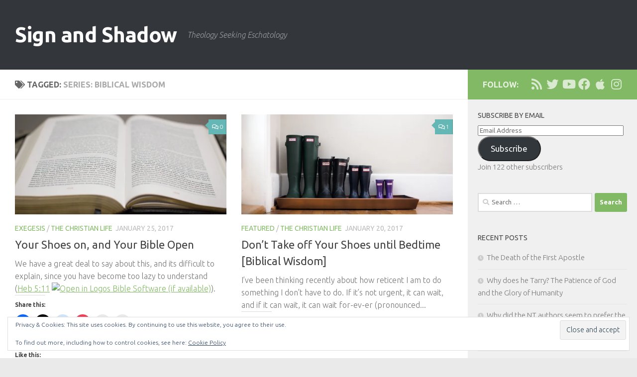

--- FILE ---
content_type: text/html; charset=UTF-8
request_url: https://www.signandshadow.com/tag/series-biblical-wisdom/
body_size: 20323
content:
<!DOCTYPE html>
<html class="no-js" lang="en-US" xmlns:og="http://ogp.me/ns#" xmlns:fb="http://ogp.me/ns/fb#">
<head>
  <meta charset="UTF-8">
  <meta name="viewport" content="width=device-width, initial-scale=1.0">
  <link rel="profile" href="https://gmpg.org/xfn/11" />
  <link rel="pingback" href="https://www.signandshadow.com/xmlrpc.php">

  <title>Series: Biblical Wisdom &#8211; Sign and Shadow</title>
<meta name='robots' content='max-image-preview:large' />
<script>document.documentElement.className = document.documentElement.className.replace("no-js","js");</script>
<link rel='dns-prefetch' href='//secure.gravatar.com' />
<link rel='dns-prefetch' href='//stats.wp.com' />
<link rel='dns-prefetch' href='//v0.wordpress.com' />
<link rel='dns-prefetch' href='//jetpack.wordpress.com' />
<link rel='dns-prefetch' href='//s0.wp.com' />
<link rel='dns-prefetch' href='//public-api.wordpress.com' />
<link rel='dns-prefetch' href='//0.gravatar.com' />
<link rel='dns-prefetch' href='//1.gravatar.com' />
<link rel='dns-prefetch' href='//2.gravatar.com' />
<link rel='dns-prefetch' href='//widgets.wp.com' />
<link rel='preconnect' href='//i0.wp.com' />
<link rel='preconnect' href='//c0.wp.com' />
<link rel="alternate" type="application/rss+xml" title="Sign and Shadow &raquo; Feed" href="https://www.signandshadow.com/feed/" />
<link rel="alternate" type="application/rss+xml" title="Sign and Shadow &raquo; Comments Feed" href="https://www.signandshadow.com/comments/feed/" />
<link id="hu-user-gfont" href="//fonts.googleapis.com/css?family=Ubuntu:400,400italic,300italic,300,700&subset=latin,latin-ext" rel="stylesheet" type="text/css"><link rel="alternate" type="application/rss+xml" title="Sign and Shadow &raquo; Series: Biblical Wisdom Tag Feed" href="https://www.signandshadow.com/tag/series-biblical-wisdom/feed/" />
		<!-- This site uses the Google Analytics by ExactMetrics plugin v8.7.4 - Using Analytics tracking - https://www.exactmetrics.com/ -->
		<!-- Note: ExactMetrics is not currently configured on this site. The site owner needs to authenticate with Google Analytics in the ExactMetrics settings panel. -->
					<!-- No tracking code set -->
				<!-- / Google Analytics by ExactMetrics -->
		<style id='wp-img-auto-sizes-contain-inline-css'>
img:is([sizes=auto i],[sizes^="auto," i]){contain-intrinsic-size:3000px 1500px}
/*# sourceURL=wp-img-auto-sizes-contain-inline-css */
</style>
<style id='wp-emoji-styles-inline-css'>

	img.wp-smiley, img.emoji {
		display: inline !important;
		border: none !important;
		box-shadow: none !important;
		height: 1em !important;
		width: 1em !important;
		margin: 0 0.07em !important;
		vertical-align: -0.1em !important;
		background: none !important;
		padding: 0 !important;
	}
/*# sourceURL=wp-emoji-styles-inline-css */
</style>
<style id='wp-block-library-inline-css'>
:root{--wp-block-synced-color:#7a00df;--wp-block-synced-color--rgb:122,0,223;--wp-bound-block-color:var(--wp-block-synced-color);--wp-editor-canvas-background:#ddd;--wp-admin-theme-color:#007cba;--wp-admin-theme-color--rgb:0,124,186;--wp-admin-theme-color-darker-10:#006ba1;--wp-admin-theme-color-darker-10--rgb:0,107,160.5;--wp-admin-theme-color-darker-20:#005a87;--wp-admin-theme-color-darker-20--rgb:0,90,135;--wp-admin-border-width-focus:2px}@media (min-resolution:192dpi){:root{--wp-admin-border-width-focus:1.5px}}.wp-element-button{cursor:pointer}:root .has-very-light-gray-background-color{background-color:#eee}:root .has-very-dark-gray-background-color{background-color:#313131}:root .has-very-light-gray-color{color:#eee}:root .has-very-dark-gray-color{color:#313131}:root .has-vivid-green-cyan-to-vivid-cyan-blue-gradient-background{background:linear-gradient(135deg,#00d084,#0693e3)}:root .has-purple-crush-gradient-background{background:linear-gradient(135deg,#34e2e4,#4721fb 50%,#ab1dfe)}:root .has-hazy-dawn-gradient-background{background:linear-gradient(135deg,#faaca8,#dad0ec)}:root .has-subdued-olive-gradient-background{background:linear-gradient(135deg,#fafae1,#67a671)}:root .has-atomic-cream-gradient-background{background:linear-gradient(135deg,#fdd79a,#004a59)}:root .has-nightshade-gradient-background{background:linear-gradient(135deg,#330968,#31cdcf)}:root .has-midnight-gradient-background{background:linear-gradient(135deg,#020381,#2874fc)}:root{--wp--preset--font-size--normal:16px;--wp--preset--font-size--huge:42px}.has-regular-font-size{font-size:1em}.has-larger-font-size{font-size:2.625em}.has-normal-font-size{font-size:var(--wp--preset--font-size--normal)}.has-huge-font-size{font-size:var(--wp--preset--font-size--huge)}.has-text-align-center{text-align:center}.has-text-align-left{text-align:left}.has-text-align-right{text-align:right}.has-fit-text{white-space:nowrap!important}#end-resizable-editor-section{display:none}.aligncenter{clear:both}.items-justified-left{justify-content:flex-start}.items-justified-center{justify-content:center}.items-justified-right{justify-content:flex-end}.items-justified-space-between{justify-content:space-between}.screen-reader-text{border:0;clip-path:inset(50%);height:1px;margin:-1px;overflow:hidden;padding:0;position:absolute;width:1px;word-wrap:normal!important}.screen-reader-text:focus{background-color:#ddd;clip-path:none;color:#444;display:block;font-size:1em;height:auto;left:5px;line-height:normal;padding:15px 23px 14px;text-decoration:none;top:5px;width:auto;z-index:100000}html :where(.has-border-color){border-style:solid}html :where([style*=border-top-color]){border-top-style:solid}html :where([style*=border-right-color]){border-right-style:solid}html :where([style*=border-bottom-color]){border-bottom-style:solid}html :where([style*=border-left-color]){border-left-style:solid}html :where([style*=border-width]){border-style:solid}html :where([style*=border-top-width]){border-top-style:solid}html :where([style*=border-right-width]){border-right-style:solid}html :where([style*=border-bottom-width]){border-bottom-style:solid}html :where([style*=border-left-width]){border-left-style:solid}html :where(img[class*=wp-image-]){height:auto;max-width:100%}:where(figure){margin:0 0 1em}html :where(.is-position-sticky){--wp-admin--admin-bar--position-offset:var(--wp-admin--admin-bar--height,0px)}@media screen and (max-width:600px){html :where(.is-position-sticky){--wp-admin--admin-bar--position-offset:0px}}

/*# sourceURL=wp-block-library-inline-css */
</style><style id='global-styles-inline-css'>
:root{--wp--preset--aspect-ratio--square: 1;--wp--preset--aspect-ratio--4-3: 4/3;--wp--preset--aspect-ratio--3-4: 3/4;--wp--preset--aspect-ratio--3-2: 3/2;--wp--preset--aspect-ratio--2-3: 2/3;--wp--preset--aspect-ratio--16-9: 16/9;--wp--preset--aspect-ratio--9-16: 9/16;--wp--preset--color--black: #000000;--wp--preset--color--cyan-bluish-gray: #abb8c3;--wp--preset--color--white: #ffffff;--wp--preset--color--pale-pink: #f78da7;--wp--preset--color--vivid-red: #cf2e2e;--wp--preset--color--luminous-vivid-orange: #ff6900;--wp--preset--color--luminous-vivid-amber: #fcb900;--wp--preset--color--light-green-cyan: #7bdcb5;--wp--preset--color--vivid-green-cyan: #00d084;--wp--preset--color--pale-cyan-blue: #8ed1fc;--wp--preset--color--vivid-cyan-blue: #0693e3;--wp--preset--color--vivid-purple: #9b51e0;--wp--preset--gradient--vivid-cyan-blue-to-vivid-purple: linear-gradient(135deg,rgb(6,147,227) 0%,rgb(155,81,224) 100%);--wp--preset--gradient--light-green-cyan-to-vivid-green-cyan: linear-gradient(135deg,rgb(122,220,180) 0%,rgb(0,208,130) 100%);--wp--preset--gradient--luminous-vivid-amber-to-luminous-vivid-orange: linear-gradient(135deg,rgb(252,185,0) 0%,rgb(255,105,0) 100%);--wp--preset--gradient--luminous-vivid-orange-to-vivid-red: linear-gradient(135deg,rgb(255,105,0) 0%,rgb(207,46,46) 100%);--wp--preset--gradient--very-light-gray-to-cyan-bluish-gray: linear-gradient(135deg,rgb(238,238,238) 0%,rgb(169,184,195) 100%);--wp--preset--gradient--cool-to-warm-spectrum: linear-gradient(135deg,rgb(74,234,220) 0%,rgb(151,120,209) 20%,rgb(207,42,186) 40%,rgb(238,44,130) 60%,rgb(251,105,98) 80%,rgb(254,248,76) 100%);--wp--preset--gradient--blush-light-purple: linear-gradient(135deg,rgb(255,206,236) 0%,rgb(152,150,240) 100%);--wp--preset--gradient--blush-bordeaux: linear-gradient(135deg,rgb(254,205,165) 0%,rgb(254,45,45) 50%,rgb(107,0,62) 100%);--wp--preset--gradient--luminous-dusk: linear-gradient(135deg,rgb(255,203,112) 0%,rgb(199,81,192) 50%,rgb(65,88,208) 100%);--wp--preset--gradient--pale-ocean: linear-gradient(135deg,rgb(255,245,203) 0%,rgb(182,227,212) 50%,rgb(51,167,181) 100%);--wp--preset--gradient--electric-grass: linear-gradient(135deg,rgb(202,248,128) 0%,rgb(113,206,126) 100%);--wp--preset--gradient--midnight: linear-gradient(135deg,rgb(2,3,129) 0%,rgb(40,116,252) 100%);--wp--preset--font-size--small: 13px;--wp--preset--font-size--medium: 20px;--wp--preset--font-size--large: 36px;--wp--preset--font-size--x-large: 42px;--wp--preset--spacing--20: 0.44rem;--wp--preset--spacing--30: 0.67rem;--wp--preset--spacing--40: 1rem;--wp--preset--spacing--50: 1.5rem;--wp--preset--spacing--60: 2.25rem;--wp--preset--spacing--70: 3.38rem;--wp--preset--spacing--80: 5.06rem;--wp--preset--shadow--natural: 6px 6px 9px rgba(0, 0, 0, 0.2);--wp--preset--shadow--deep: 12px 12px 50px rgba(0, 0, 0, 0.4);--wp--preset--shadow--sharp: 6px 6px 0px rgba(0, 0, 0, 0.2);--wp--preset--shadow--outlined: 6px 6px 0px -3px rgb(255, 255, 255), 6px 6px rgb(0, 0, 0);--wp--preset--shadow--crisp: 6px 6px 0px rgb(0, 0, 0);}:where(.is-layout-flex){gap: 0.5em;}:where(.is-layout-grid){gap: 0.5em;}body .is-layout-flex{display: flex;}.is-layout-flex{flex-wrap: wrap;align-items: center;}.is-layout-flex > :is(*, div){margin: 0;}body .is-layout-grid{display: grid;}.is-layout-grid > :is(*, div){margin: 0;}:where(.wp-block-columns.is-layout-flex){gap: 2em;}:where(.wp-block-columns.is-layout-grid){gap: 2em;}:where(.wp-block-post-template.is-layout-flex){gap: 1.25em;}:where(.wp-block-post-template.is-layout-grid){gap: 1.25em;}.has-black-color{color: var(--wp--preset--color--black) !important;}.has-cyan-bluish-gray-color{color: var(--wp--preset--color--cyan-bluish-gray) !important;}.has-white-color{color: var(--wp--preset--color--white) !important;}.has-pale-pink-color{color: var(--wp--preset--color--pale-pink) !important;}.has-vivid-red-color{color: var(--wp--preset--color--vivid-red) !important;}.has-luminous-vivid-orange-color{color: var(--wp--preset--color--luminous-vivid-orange) !important;}.has-luminous-vivid-amber-color{color: var(--wp--preset--color--luminous-vivid-amber) !important;}.has-light-green-cyan-color{color: var(--wp--preset--color--light-green-cyan) !important;}.has-vivid-green-cyan-color{color: var(--wp--preset--color--vivid-green-cyan) !important;}.has-pale-cyan-blue-color{color: var(--wp--preset--color--pale-cyan-blue) !important;}.has-vivid-cyan-blue-color{color: var(--wp--preset--color--vivid-cyan-blue) !important;}.has-vivid-purple-color{color: var(--wp--preset--color--vivid-purple) !important;}.has-black-background-color{background-color: var(--wp--preset--color--black) !important;}.has-cyan-bluish-gray-background-color{background-color: var(--wp--preset--color--cyan-bluish-gray) !important;}.has-white-background-color{background-color: var(--wp--preset--color--white) !important;}.has-pale-pink-background-color{background-color: var(--wp--preset--color--pale-pink) !important;}.has-vivid-red-background-color{background-color: var(--wp--preset--color--vivid-red) !important;}.has-luminous-vivid-orange-background-color{background-color: var(--wp--preset--color--luminous-vivid-orange) !important;}.has-luminous-vivid-amber-background-color{background-color: var(--wp--preset--color--luminous-vivid-amber) !important;}.has-light-green-cyan-background-color{background-color: var(--wp--preset--color--light-green-cyan) !important;}.has-vivid-green-cyan-background-color{background-color: var(--wp--preset--color--vivid-green-cyan) !important;}.has-pale-cyan-blue-background-color{background-color: var(--wp--preset--color--pale-cyan-blue) !important;}.has-vivid-cyan-blue-background-color{background-color: var(--wp--preset--color--vivid-cyan-blue) !important;}.has-vivid-purple-background-color{background-color: var(--wp--preset--color--vivid-purple) !important;}.has-black-border-color{border-color: var(--wp--preset--color--black) !important;}.has-cyan-bluish-gray-border-color{border-color: var(--wp--preset--color--cyan-bluish-gray) !important;}.has-white-border-color{border-color: var(--wp--preset--color--white) !important;}.has-pale-pink-border-color{border-color: var(--wp--preset--color--pale-pink) !important;}.has-vivid-red-border-color{border-color: var(--wp--preset--color--vivid-red) !important;}.has-luminous-vivid-orange-border-color{border-color: var(--wp--preset--color--luminous-vivid-orange) !important;}.has-luminous-vivid-amber-border-color{border-color: var(--wp--preset--color--luminous-vivid-amber) !important;}.has-light-green-cyan-border-color{border-color: var(--wp--preset--color--light-green-cyan) !important;}.has-vivid-green-cyan-border-color{border-color: var(--wp--preset--color--vivid-green-cyan) !important;}.has-pale-cyan-blue-border-color{border-color: var(--wp--preset--color--pale-cyan-blue) !important;}.has-vivid-cyan-blue-border-color{border-color: var(--wp--preset--color--vivid-cyan-blue) !important;}.has-vivid-purple-border-color{border-color: var(--wp--preset--color--vivid-purple) !important;}.has-vivid-cyan-blue-to-vivid-purple-gradient-background{background: var(--wp--preset--gradient--vivid-cyan-blue-to-vivid-purple) !important;}.has-light-green-cyan-to-vivid-green-cyan-gradient-background{background: var(--wp--preset--gradient--light-green-cyan-to-vivid-green-cyan) !important;}.has-luminous-vivid-amber-to-luminous-vivid-orange-gradient-background{background: var(--wp--preset--gradient--luminous-vivid-amber-to-luminous-vivid-orange) !important;}.has-luminous-vivid-orange-to-vivid-red-gradient-background{background: var(--wp--preset--gradient--luminous-vivid-orange-to-vivid-red) !important;}.has-very-light-gray-to-cyan-bluish-gray-gradient-background{background: var(--wp--preset--gradient--very-light-gray-to-cyan-bluish-gray) !important;}.has-cool-to-warm-spectrum-gradient-background{background: var(--wp--preset--gradient--cool-to-warm-spectrum) !important;}.has-blush-light-purple-gradient-background{background: var(--wp--preset--gradient--blush-light-purple) !important;}.has-blush-bordeaux-gradient-background{background: var(--wp--preset--gradient--blush-bordeaux) !important;}.has-luminous-dusk-gradient-background{background: var(--wp--preset--gradient--luminous-dusk) !important;}.has-pale-ocean-gradient-background{background: var(--wp--preset--gradient--pale-ocean) !important;}.has-electric-grass-gradient-background{background: var(--wp--preset--gradient--electric-grass) !important;}.has-midnight-gradient-background{background: var(--wp--preset--gradient--midnight) !important;}.has-small-font-size{font-size: var(--wp--preset--font-size--small) !important;}.has-medium-font-size{font-size: var(--wp--preset--font-size--medium) !important;}.has-large-font-size{font-size: var(--wp--preset--font-size--large) !important;}.has-x-large-font-size{font-size: var(--wp--preset--font-size--x-large) !important;}
/*# sourceURL=global-styles-inline-css */
</style>

<style id='classic-theme-styles-inline-css'>
/*! This file is auto-generated */
.wp-block-button__link{color:#fff;background-color:#32373c;border-radius:9999px;box-shadow:none;text-decoration:none;padding:calc(.667em + 2px) calc(1.333em + 2px);font-size:1.125em}.wp-block-file__button{background:#32373c;color:#fff;text-decoration:none}
/*# sourceURL=/wp-includes/css/classic-themes.min.css */
</style>
<link rel='stylesheet' id='orgseries-default-css-css' href='https://www.signandshadow.com/wp-content/plugins/organize-series/orgSeries.css?ver=6.9' media='all' />
<link rel='stylesheet' id='pps-post-list-box-frontend-css' href='https://www.signandshadow.com/wp-content/plugins/organize-series/addons/post-list-box/classes/../assets/css/post-list-box-frontend.css?ver=2.17.0' media='all' />
<link rel='stylesheet' id='hueman-main-style-css' href='https://www.signandshadow.com/wp-content/themes/hueman/assets/front/css/main.min.css?ver=3.7.27' media='all' />
<style id='hueman-main-style-inline-css'>
body { font-family:'Ubuntu', Arial, sans-serif;font-size:1.00rem }@media only screen and (min-width: 720px) {
        .nav > li { font-size:1.00rem; }
      }.sidebar .widget { padding-left: 20px; padding-right: 20px; padding-top: 20px; }::selection { background-color: #82b965; }
::-moz-selection { background-color: #82b965; }a,a>span.hu-external::after,.themeform label .required,#flexslider-featured .flex-direction-nav .flex-next:hover,#flexslider-featured .flex-direction-nav .flex-prev:hover,.post-hover:hover .post-title a,.post-title a:hover,.sidebar.s1 .post-nav li a:hover i,.content .post-nav li a:hover i,.post-related a:hover,.sidebar.s1 .widget_rss ul li a,#footer .widget_rss ul li a,.sidebar.s1 .widget_calendar a,#footer .widget_calendar a,.sidebar.s1 .alx-tab .tab-item-category a,.sidebar.s1 .alx-posts .post-item-category a,.sidebar.s1 .alx-tab li:hover .tab-item-title a,.sidebar.s1 .alx-tab li:hover .tab-item-comment a,.sidebar.s1 .alx-posts li:hover .post-item-title a,#footer .alx-tab .tab-item-category a,#footer .alx-posts .post-item-category a,#footer .alx-tab li:hover .tab-item-title a,#footer .alx-tab li:hover .tab-item-comment a,#footer .alx-posts li:hover .post-item-title a,.comment-tabs li.active a,.comment-awaiting-moderation,.child-menu a:hover,.child-menu .current_page_item > a,.wp-pagenavi a{ color: #82b965; }input[type="submit"],.themeform button[type="submit"],.sidebar.s1 .sidebar-top,.sidebar.s1 .sidebar-toggle,#flexslider-featured .flex-control-nav li a.flex-active,.post-tags a:hover,.sidebar.s1 .widget_calendar caption,#footer .widget_calendar caption,.author-bio .bio-avatar:after,.commentlist li.bypostauthor > .comment-body:after,.commentlist li.comment-author-admin > .comment-body:after{ background-color: #82b965; }.post-format .format-container { border-color: #82b965; }.sidebar.s1 .alx-tabs-nav li.active a,#footer .alx-tabs-nav li.active a,.comment-tabs li.active a,.wp-pagenavi a:hover,.wp-pagenavi a:active,.wp-pagenavi span.current{ border-bottom-color: #82b965!important; }.sidebar.s2 .post-nav li a:hover i,
.sidebar.s2 .widget_rss ul li a,
.sidebar.s2 .widget_calendar a,
.sidebar.s2 .alx-tab .tab-item-category a,
.sidebar.s2 .alx-posts .post-item-category a,
.sidebar.s2 .alx-tab li:hover .tab-item-title a,
.sidebar.s2 .alx-tab li:hover .tab-item-comment a,
.sidebar.s2 .alx-posts li:hover .post-item-title a { color: #64b7b4; }
.sidebar.s2 .sidebar-top,.sidebar.s2 .sidebar-toggle,.post-comments,.jp-play-bar,.jp-volume-bar-value,.sidebar.s2 .widget_calendar caption{ background-color: #64b7b4; }.sidebar.s2 .alx-tabs-nav li.active a { border-bottom-color: #64b7b4; }
.post-comments::before { border-right-color: #64b7b4; }
      .search-expand,
              #nav-topbar.nav-container { background-color: #26272b}@media only screen and (min-width: 720px) {
                #nav-topbar .nav ul { background-color: #26272b; }
              }.is-scrolled #header .nav-container.desktop-sticky,
              .is-scrolled #header .search-expand { background-color: #26272b; background-color: rgba(38,39,43,0.90) }.is-scrolled .topbar-transparent #nav-topbar.desktop-sticky .nav ul { background-color: #26272b; background-color: rgba(38,39,43,0.95) }#header { background-color: #33363b; }
@media only screen and (min-width: 720px) {
  #nav-header .nav ul { background-color: #33363b; }
}
        #header #nav-mobile { background-color: #33363b; }.is-scrolled #header #nav-mobile { background-color: #33363b; background-color: rgba(51,54,59,0.90) }#nav-header.nav-container, #main-header-search .search-expand { background-color: #33363b; }
@media only screen and (min-width: 720px) {
  #nav-header .nav ul { background-color: #33363b; }
}
        body { background-color: #eaeaea; }
/*# sourceURL=hueman-main-style-inline-css */
</style>
<link rel='stylesheet' id='hueman-font-awesome-css' href='https://www.signandshadow.com/wp-content/themes/hueman/assets/front/css/font-awesome.min.css?ver=3.7.27' media='all' />
<link rel='stylesheet' id='jetpack-swiper-library-css' href='https://c0.wp.com/p/jetpack/15.4/_inc/blocks/swiper.css' media='all' />
<link rel='stylesheet' id='jetpack-carousel-css' href='https://c0.wp.com/p/jetpack/15.4/modules/carousel/jetpack-carousel.css' media='all' />
<link rel='stylesheet' id='tiled-gallery-css' href='https://c0.wp.com/p/jetpack/15.4/modules/tiled-gallery/tiled-gallery/tiled-gallery.css' media='all' />
<link rel='stylesheet' id='jetpack_likes-css' href='https://c0.wp.com/p/jetpack/15.4/modules/likes/style.css' media='all' />
<link rel='stylesheet' id='jetpack-subscriptions-css' href='https://c0.wp.com/p/jetpack/15.4/_inc/build/subscriptions/subscriptions.min.css' media='all' />
<link rel='stylesheet' id='pps-series-post-details-frontend-css' href='https://www.signandshadow.com/wp-content/plugins/organize-series/addons/post-details/assets/css/series-post-details-frontend.css?ver=2.17.0' media='all' />
<link rel='stylesheet' id='pps-series-post-navigation-frontend-css' href='https://www.signandshadow.com/wp-content/plugins/organize-series/addons/post-navigation/includes/../assets/css/post-navigation-frontend.css?ver=2.17.0' media='all' />
<link rel='stylesheet' id='dashicons-css' href='https://c0.wp.com/c/6.9/wp-includes/css/dashicons.min.css' media='all' />
<link rel='stylesheet' id='sharedaddy-css' href='https://c0.wp.com/p/jetpack/15.4/modules/sharedaddy/sharing.css' media='all' />
<link rel='stylesheet' id='social-logos-css' href='https://c0.wp.com/p/jetpack/15.4/_inc/social-logos/social-logos.min.css' media='all' />
<script id="nb-jquery" src="https://c0.wp.com/c/6.9/wp-includes/js/jquery/jquery.min.js" id="jquery-core-js"></script>
<script src="https://c0.wp.com/c/6.9/wp-includes/js/jquery/jquery-migrate.min.js" id="jquery-migrate-js"></script>
<link rel="https://api.w.org/" href="https://www.signandshadow.com/wp-json/" /><link rel="alternate" title="JSON" type="application/json" href="https://www.signandshadow.com/wp-json/wp/v2/tags/60" /><link rel="EditURI" type="application/rsd+xml" title="RSD" href="https://www.signandshadow.com/xmlrpc.php?rsd" />
<meta name="generator" content="WordPress 6.9" />
		<style type="text/css">
						ol.footnotes>li {list-style-type:decimal;}
						ol.footnotes { color:#666666; }
ol.footnotes li { font-size:80%; }
		</style>
			<style>img#wpstats{display:none}</style>
		    <link rel="preload" as="font" type="font/woff2" href="https://www.signandshadow.com/wp-content/themes/hueman/assets/front/webfonts/fa-brands-400.woff2?v=5.15.2" crossorigin="anonymous"/>
    <link rel="preload" as="font" type="font/woff2" href="https://www.signandshadow.com/wp-content/themes/hueman/assets/front/webfonts/fa-regular-400.woff2?v=5.15.2" crossorigin="anonymous"/>
    <link rel="preload" as="font" type="font/woff2" href="https://www.signandshadow.com/wp-content/themes/hueman/assets/front/webfonts/fa-solid-900.woff2?v=5.15.2" crossorigin="anonymous"/>
  <!--[if lt IE 9]>
<script src="https://www.signandshadow.com/wp-content/themes/hueman/assets/front/js/ie/html5shiv-printshiv.min.js"></script>
<script src="https://www.signandshadow.com/wp-content/themes/hueman/assets/front/js/ie/selectivizr.js"></script>
<![endif]-->
<meta name="description" content="Posts about Series: Biblical Wisdom written by Tommy Keene" />

<!-- START - Open Graph and Twitter Card Tags 3.3.7 -->
 <!-- Facebook Open Graph -->
  <meta property="og:locale" content="en_US"/>
  <meta property="og:site_name" content="Sign and Shadow"/>
  <meta property="og:title" content="Series: Biblical Wisdom"/>
  <meta property="og:url" content="https://www.signandshadow.com/tag/series-biblical-wisdom/"/>
  <meta property="og:type" content="article"/>
  <meta property="og:description" content="Theology Seeking Eschatology"/>
 <!-- Google+ / Schema.org -->
  <meta itemprop="name" content="Series: Biblical Wisdom"/>
  <meta itemprop="headline" content="Series: Biblical Wisdom"/>
  <meta itemprop="description" content="Theology Seeking Eschatology"/>
  <!--<meta itemprop="publisher" content="Sign and Shadow"/>--> <!-- To solve: The attribute publisher.itemtype has an invalid value -->
 <!-- Twitter Cards -->
  <meta name="twitter:title" content="Series: Biblical Wisdom"/>
  <meta name="twitter:url" content="https://www.signandshadow.com/tag/series-biblical-wisdom/"/>
  <meta name="twitter:description" content="Theology Seeking Eschatology"/>
  <meta name="twitter:card" content="summary_large_image"/>
  <meta name="twitter:site" content="@tommykeene"/>
 <!-- SEO -->
 <!-- Misc. tags -->
 <!-- is_tag -->
<!-- END - Open Graph and Twitter Card Tags 3.3.7 -->
	
<link rel='stylesheet' id='eu-cookie-law-style-css' href='https://c0.wp.com/p/jetpack/15.4/modules/widgets/eu-cookie-law/style.css' media='all' />
</head>

<body class="nb-3-3-8 nimble-no-local-data-skp__tax_post_tag_60 nimble-no-group-site-tmpl-skp__all_post_tag archive tag tag-series-biblical-wisdom tag-60 wp-embed-responsive wp-theme-hueman sek-hide-rc-badge col-2cl boxed header-desktop-sticky header-mobile-sticky hueman-3-7-27 chrome">
<div id="wrapper">
  <a class="screen-reader-text skip-link" href="#content">Skip to content</a>
  
  <header id="header" class="main-menu-mobile-on one-mobile-menu main_menu header-ads-desktop  topbar-transparent no-header-img">
        <nav class="nav-container group mobile-menu mobile-sticky no-menu-assigned" id="nav-mobile" data-menu-id="header-1">
  <div class="mobile-title-logo-in-header"><p class="site-title">                  <a class="custom-logo-link" href="https://www.signandshadow.com/" rel="home" title="Sign and Shadow | Home page">Sign and Shadow</a>                </p></div>
        
                    <!-- <div class="ham__navbar-toggler collapsed" aria-expanded="false">
          <div class="ham__navbar-span-wrapper">
            <span class="ham-toggler-menu__span"></span>
          </div>
        </div> -->
        <button class="ham__navbar-toggler-two collapsed" title="Menu" aria-expanded="false">
          <span class="ham__navbar-span-wrapper">
            <span class="line line-1"></span>
            <span class="line line-2"></span>
            <span class="line line-3"></span>
          </span>
        </button>
            
      <div class="nav-text"></div>
      <div class="nav-wrap container">
                  <ul class="nav container-inner group mobile-search">
                            <li>
                  <form role="search" method="get" class="search-form" action="https://www.signandshadow.com/">
				<label>
					<span class="screen-reader-text">Search for:</span>
					<input type="search" class="search-field" placeholder="Search &hellip;" value="" name="s" />
				</label>
				<input type="submit" class="search-submit" value="Search" />
			</form>                </li>
                      </ul>
                      </div>
</nav><!--/#nav-topbar-->  
  
  <div class="container group">
        <div class="container-inner">

                    <div class="group hu-pad central-header-zone">
                  <div class="logo-tagline-group">
                      <p class="site-title">                  <a class="custom-logo-link" href="https://www.signandshadow.com/" rel="home" title="Sign and Shadow | Home page">Sign and Shadow</a>                </p>                                                <p class="site-description">Theology Seeking Eschatology</p>
                                        </div>

                                        <div id="header-widgets">
                                                </div><!--/#header-ads-->
                                </div>
      
      
    </div><!--/.container-inner-->
      </div><!--/.container-->

</header><!--/#header-->
  
  <div class="container" id="page">
    <div class="container-inner">
            <div class="main">
        <div class="main-inner group">
          
              <main class="content" id="content">
              <div class="page-title hu-pad group">
          	    		<h1><i class="fas fa-tags"></i>Tagged: <span>Series: Biblical Wisdom </span></h1>
    	
    </div><!--/.page-title-->
          <div class="hu-pad group">
            
  <div id="grid-wrapper" class="post-list group">
    <div class="post-row">        <article id="post-141" class="group grid-item post-141 post type-post status-publish format-standard has-post-thumbnail hentry category-exegesis category-the-christian-life tag-spirituality tag-laziness tag-series-biblical-wisdom">
	<div class="post-inner post-hover">
      		<div class="post-thumbnail">
  			<a href="https://www.signandshadow.com/2017/01/25/your-shoes-on-and-your-bible-open/">
            				<img width="720" height="340" src="https://i0.wp.com/www.signandshadow.com/wp-content/uploads/2017/01/20160921-untitled-0001-2-2-1.jpg?resize=720%2C340&amp;ssl=1" class="attachment-thumb-large size-thumb-large no-lazy wp-post-image" alt="" decoding="async" fetchpriority="high" srcset="https://i0.wp.com/www.signandshadow.com/wp-content/uploads/2017/01/20160921-untitled-0001-2-2-1.jpg?resize=520%2C245&amp;ssl=1 520w, https://i0.wp.com/www.signandshadow.com/wp-content/uploads/2017/01/20160921-untitled-0001-2-2-1.jpg?resize=720%2C340&amp;ssl=1 720w, https://i0.wp.com/www.signandshadow.com/wp-content/uploads/2017/01/20160921-untitled-0001-2-2-1.jpg?zoom=2&amp;resize=720%2C340 1440w, https://i0.wp.com/www.signandshadow.com/wp-content/uploads/2017/01/20160921-untitled-0001-2-2-1.jpg?zoom=3&amp;resize=720%2C340 2160w" sizes="(max-width: 720px) 100vw, 720px" data-attachment-id="145" data-permalink="https://www.signandshadow.com/2017/01/25/your-shoes-on-and-your-bible-open/20160921-untitled-0001-2-2-2/" data-orig-file="https://i0.wp.com/www.signandshadow.com/wp-content/uploads/2017/01/20160921-untitled-0001-2-2-1.jpg?fit=5472%2C3648&amp;ssl=1" data-orig-size="5472,3648" data-comments-opened="1" data-image-meta="{&quot;aperture&quot;:&quot;3.5&quot;,&quot;credit&quot;:&quot;&quot;,&quot;camera&quot;:&quot;Canon EOS 6D&quot;,&quot;caption&quot;:&quot;&quot;,&quot;created_timestamp&quot;:&quot;1474489829&quot;,&quot;copyright&quot;:&quot;&quot;,&quot;focal_length&quot;:&quot;50&quot;,&quot;iso&quot;:&quot;1600&quot;,&quot;shutter_speed&quot;:&quot;0.005&quot;,&quot;title&quot;:&quot;&quot;,&quot;orientation&quot;:&quot;0&quot;}" data-image-title="20160921-untitled-0001-2-2" data-image-description="" data-image-caption="" data-medium-file="https://i0.wp.com/www.signandshadow.com/wp-content/uploads/2017/01/20160921-untitled-0001-2-2-1.jpg?fit=300%2C200&amp;ssl=1" data-large-file="https://i0.wp.com/www.signandshadow.com/wp-content/uploads/2017/01/20160921-untitled-0001-2-2-1.jpg?fit=1024%2C683&amp;ssl=1" />  				  				  				  			</a>
  			  				<a class="post-comments" href="https://www.signandshadow.com/2017/01/25/your-shoes-on-and-your-bible-open/#respond"><i class="far fa-comments"></i>0</a>
  			  		</div><!--/.post-thumbnail-->
          		<div class="post-meta group">
          			  <p class="post-category"><a href="https://www.signandshadow.com/category/exegesis/" rel="category tag">Exegesis</a> / <a href="https://www.signandshadow.com/category/the-christian-life/" rel="category tag">The Christian Life</a></p>
                  			  <p class="post-date">
  <time class="published updated" datetime="2017-01-25 15:42:14">January 25, 2017</time>
</p>

  <p class="post-byline" style="display:none">&nbsp;by    <span class="vcard author">
      <span class="fn"><a href="https://www.signandshadow.com/author/tkeene/" title="Posts by Tommy Keene" rel="author">Tommy Keene</a></span>
    </span> &middot; Published <span class="published">January 25, 2017</span>
     &middot; Last modified <span class="updated">July 24, 2018</span>  </p>
          		</div><!--/.post-meta-->
    		<h2 class="post-title entry-title">
			<a href="https://www.signandshadow.com/2017/01/25/your-shoes-on-and-your-bible-open/" rel="bookmark">Your Shoes on, and Your Bible Open</a>
		</h2><!--/.post-title-->

				<div class="entry excerpt entry-summary">
			<p>We have a great deal to say about this, and its difficult to explain, since you have become too lazy to understand (Heb 5:11).</p>
<div class="sharedaddy sd-sharing-enabled"><div class="robots-nocontent sd-block sd-social sd-social-icon sd-sharing"><h3 class="sd-title">Share this:</h3><div class="sd-content"><ul><li class="share-facebook"><a rel="nofollow noopener noreferrer"
				data-shared="sharing-facebook-141"
				class="share-facebook sd-button share-icon no-text"
				href="https://www.signandshadow.com/2017/01/25/your-shoes-on-and-your-bible-open/?share=facebook"
				target="_blank"
				aria-labelledby="sharing-facebook-141"
				>
				<span id="sharing-facebook-141" hidden>Click to share on Facebook (Opens in new window)</span>
				<span>Facebook</span>
			</a></li><li class="share-twitter"><a rel="nofollow noopener noreferrer"
				data-shared="sharing-twitter-141"
				class="share-twitter sd-button share-icon no-text"
				href="https://www.signandshadow.com/2017/01/25/your-shoes-on-and-your-bible-open/?share=twitter"
				target="_blank"
				aria-labelledby="sharing-twitter-141"
				>
				<span id="sharing-twitter-141" hidden>Click to share on X (Opens in new window)</span>
				<span>X</span>
			</a></li><li class="share-reddit"><a rel="nofollow noopener noreferrer"
				data-shared="sharing-reddit-141"
				class="share-reddit sd-button share-icon no-text"
				href="https://www.signandshadow.com/2017/01/25/your-shoes-on-and-your-bible-open/?share=reddit"
				target="_blank"
				aria-labelledby="sharing-reddit-141"
				>
				<span id="sharing-reddit-141" hidden>Click to share on Reddit (Opens in new window)</span>
				<span>Reddit</span>
			</a></li><li class="share-pocket"><a rel="nofollow noopener noreferrer"
				data-shared="sharing-pocket-141"
				class="share-pocket sd-button share-icon no-text"
				href="https://www.signandshadow.com/2017/01/25/your-shoes-on-and-your-bible-open/?share=pocket"
				target="_blank"
				aria-labelledby="sharing-pocket-141"
				>
				<span id="sharing-pocket-141" hidden>Click to share on Pocket (Opens in new window)</span>
				<span>Pocket</span>
			</a></li><li class="share-email"><a rel="nofollow noopener noreferrer"
				data-shared="sharing-email-141"
				class="share-email sd-button share-icon no-text"
				href="mailto:?subject=%5BShared%20Post%5D%20Your%20Shoes%20on%2C%20and%20Your%20Bible%20Open&#038;body=https%3A%2F%2Fwww.signandshadow.com%2F2017%2F01%2F25%2Fyour-shoes-on-and-your-bible-open%2F&#038;share=email"
				target="_blank"
				aria-labelledby="sharing-email-141"
				data-email-share-error-title="Do you have email set up?" data-email-share-error-text="If you&#039;re having problems sharing via email, you might not have email set up for your browser. You may need to create a new email yourself." data-email-share-nonce="9889d1fd89" data-email-share-track-url="https://www.signandshadow.com/2017/01/25/your-shoes-on-and-your-bible-open/?share=email">
				<span id="sharing-email-141" hidden>Click to email a link to a friend (Opens in new window)</span>
				<span>Email</span>
			</a></li><li class="share-print"><a rel="nofollow noopener noreferrer"
				data-shared="sharing-print-141"
				class="share-print sd-button share-icon no-text"
				href="https://www.signandshadow.com/2017/01/25/your-shoes-on-and-your-bible-open/?share=print"
				target="_blank"
				aria-labelledby="sharing-print-141"
				>
				<span id="sharing-print-141" hidden>Click to print (Opens in new window)</span>
				<span>Print</span>
			</a></li><li class="share-end"></li></ul></div></div></div><div class='sharedaddy sd-block sd-like jetpack-likes-widget-wrapper jetpack-likes-widget-unloaded' id='like-post-wrapper-116165427-141-696b708228884' data-src='https://widgets.wp.com/likes/?ver=15.4#blog_id=116165427&amp;post_id=141&amp;origin=www.signandshadow.com&amp;obj_id=116165427-141-696b708228884' data-name='like-post-frame-116165427-141-696b708228884' data-title='Like or Reblog'><h3 class="sd-title">Like this:</h3><div class='likes-widget-placeholder post-likes-widget-placeholder' style='height: 55px;'><span class='button'><span>Like</span></span> <span class="loading">Loading...</span></div><span class='sd-text-color'></span><a class='sd-link-color'></a></div>		</div><!--/.entry-->
		
	</div><!--/.post-inner-->
</article><!--/.post-->
            <article id="post-112" class="group grid-item post-112 post type-post status-publish format-standard has-post-thumbnail hentry category-featured category-the-christian-life tag-work tag-shoes tag-getting-things-done tag-laziness tag-biblical-wisdom tag-series-biblical-wisdom">
	<div class="post-inner post-hover">
      		<div class="post-thumbnail">
  			<a href="https://www.signandshadow.com/2017/01/20/dont-take-off-your-shoes-until-bedtime-biblical-wisdom/">
            				<img width="720" height="340" src="https://i0.wp.com/www.signandshadow.com/wp-content/uploads/2017/01/20150225-untitled-0108.jpg?resize=720%2C340&amp;ssl=1" class="attachment-thumb-large size-thumb-large no-lazy wp-post-image" alt="" decoding="async" srcset="https://i0.wp.com/www.signandshadow.com/wp-content/uploads/2017/01/20150225-untitled-0108.jpg?resize=520%2C245&amp;ssl=1 520w, https://i0.wp.com/www.signandshadow.com/wp-content/uploads/2017/01/20150225-untitled-0108.jpg?resize=720%2C340&amp;ssl=1 720w, https://i0.wp.com/www.signandshadow.com/wp-content/uploads/2017/01/20150225-untitled-0108.jpg?zoom=2&amp;resize=720%2C340 1440w, https://i0.wp.com/www.signandshadow.com/wp-content/uploads/2017/01/20150225-untitled-0108.jpg?zoom=3&amp;resize=720%2C340 2160w" sizes="(max-width: 720px) 100vw, 720px" data-attachment-id="125" data-permalink="https://www.signandshadow.com/2017/01/20/dont-take-off-your-shoes-until-bedtime-biblical-wisdom/20150225-untitled-0108-2/" data-orig-file="https://i0.wp.com/www.signandshadow.com/wp-content/uploads/2017/01/20150225-untitled-0108.jpg?fit=5158%2C3439&amp;ssl=1" data-orig-size="5158,3439" data-comments-opened="1" data-image-meta="{&quot;aperture&quot;:&quot;2.8&quot;,&quot;credit&quot;:&quot;&quot;,&quot;camera&quot;:&quot;Canon EOS 6D&quot;,&quot;caption&quot;:&quot;&quot;,&quot;created_timestamp&quot;:&quot;1424866174&quot;,&quot;copyright&quot;:&quot;&quot;,&quot;focal_length&quot;:&quot;59&quot;,&quot;iso&quot;:&quot;2000&quot;,&quot;shutter_speed&quot;:&quot;0.008&quot;,&quot;title&quot;:&quot;&quot;,&quot;orientation&quot;:&quot;0&quot;}" data-image-title="20150225-untitled-0108" data-image-description="&lt;p&gt;http://www.sarahkeenephotography.com/&lt;/p&gt;
" data-image-caption="" data-medium-file="https://i0.wp.com/www.signandshadow.com/wp-content/uploads/2017/01/20150225-untitled-0108.jpg?fit=300%2C200&amp;ssl=1" data-large-file="https://i0.wp.com/www.signandshadow.com/wp-content/uploads/2017/01/20150225-untitled-0108.jpg?fit=1024%2C683&amp;ssl=1" />  				  				  				  			</a>
  			  				<a class="post-comments" href="https://www.signandshadow.com/2017/01/20/dont-take-off-your-shoes-until-bedtime-biblical-wisdom/#comments"><i class="far fa-comments"></i>1</a>
  			  		</div><!--/.post-thumbnail-->
          		<div class="post-meta group">
          			  <p class="post-category"><a href="https://www.signandshadow.com/category/featured/" rel="category tag">Featured</a> / <a href="https://www.signandshadow.com/category/the-christian-life/" rel="category tag">The Christian Life</a></p>
                  			  <p class="post-date">
  <time class="published updated" datetime="2017-01-20 10:00:47">January 20, 2017</time>
</p>

  <p class="post-byline" style="display:none">&nbsp;by    <span class="vcard author">
      <span class="fn"><a href="https://www.signandshadow.com/author/tkeene/" title="Posts by Tommy Keene" rel="author">Tommy Keene</a></span>
    </span> &middot; Published <span class="published">January 20, 2017</span>
     &middot; Last modified <span class="updated">May 24, 2017</span>  </p>
          		</div><!--/.post-meta-->
    		<h2 class="post-title entry-title">
			<a href="https://www.signandshadow.com/2017/01/20/dont-take-off-your-shoes-until-bedtime-biblical-wisdom/" rel="bookmark">Don&#8217;t Take off Your Shoes until Bedtime [Biblical Wisdom]</a>
		</h2><!--/.post-title-->

				<div class="entry excerpt entry-summary">
			<p>I&#8217;ve been thinking recently about how reticent I am to do something I don&#8217;t have to do. If it&#8217;s not urgent, it can wait, and if it can wait, it can wait for-ev-er (pronounced&#46;&#46;&#46;</p>
<div class="sharedaddy sd-sharing-enabled"><div class="robots-nocontent sd-block sd-social sd-social-icon sd-sharing"><h3 class="sd-title">Share this:</h3><div class="sd-content"><ul><li class="share-facebook"><a rel="nofollow noopener noreferrer"
				data-shared="sharing-facebook-112"
				class="share-facebook sd-button share-icon no-text"
				href="https://www.signandshadow.com/2017/01/20/dont-take-off-your-shoes-until-bedtime-biblical-wisdom/?share=facebook"
				target="_blank"
				aria-labelledby="sharing-facebook-112"
				>
				<span id="sharing-facebook-112" hidden>Click to share on Facebook (Opens in new window)</span>
				<span>Facebook</span>
			</a></li><li class="share-twitter"><a rel="nofollow noopener noreferrer"
				data-shared="sharing-twitter-112"
				class="share-twitter sd-button share-icon no-text"
				href="https://www.signandshadow.com/2017/01/20/dont-take-off-your-shoes-until-bedtime-biblical-wisdom/?share=twitter"
				target="_blank"
				aria-labelledby="sharing-twitter-112"
				>
				<span id="sharing-twitter-112" hidden>Click to share on X (Opens in new window)</span>
				<span>X</span>
			</a></li><li class="share-reddit"><a rel="nofollow noopener noreferrer"
				data-shared="sharing-reddit-112"
				class="share-reddit sd-button share-icon no-text"
				href="https://www.signandshadow.com/2017/01/20/dont-take-off-your-shoes-until-bedtime-biblical-wisdom/?share=reddit"
				target="_blank"
				aria-labelledby="sharing-reddit-112"
				>
				<span id="sharing-reddit-112" hidden>Click to share on Reddit (Opens in new window)</span>
				<span>Reddit</span>
			</a></li><li class="share-pocket"><a rel="nofollow noopener noreferrer"
				data-shared="sharing-pocket-112"
				class="share-pocket sd-button share-icon no-text"
				href="https://www.signandshadow.com/2017/01/20/dont-take-off-your-shoes-until-bedtime-biblical-wisdom/?share=pocket"
				target="_blank"
				aria-labelledby="sharing-pocket-112"
				>
				<span id="sharing-pocket-112" hidden>Click to share on Pocket (Opens in new window)</span>
				<span>Pocket</span>
			</a></li><li class="share-email"><a rel="nofollow noopener noreferrer"
				data-shared="sharing-email-112"
				class="share-email sd-button share-icon no-text"
				href="mailto:?subject=%5BShared%20Post%5D%20Don%27t%20Take%20off%20Your%20Shoes%20until%20Bedtime%20%5BBiblical%20Wisdom%5D&#038;body=https%3A%2F%2Fwww.signandshadow.com%2F2017%2F01%2F20%2Fdont-take-off-your-shoes-until-bedtime-biblical-wisdom%2F&#038;share=email"
				target="_blank"
				aria-labelledby="sharing-email-112"
				data-email-share-error-title="Do you have email set up?" data-email-share-error-text="If you&#039;re having problems sharing via email, you might not have email set up for your browser. You may need to create a new email yourself." data-email-share-nonce="3b558ca14f" data-email-share-track-url="https://www.signandshadow.com/2017/01/20/dont-take-off-your-shoes-until-bedtime-biblical-wisdom/?share=email">
				<span id="sharing-email-112" hidden>Click to email a link to a friend (Opens in new window)</span>
				<span>Email</span>
			</a></li><li class="share-print"><a rel="nofollow noopener noreferrer"
				data-shared="sharing-print-112"
				class="share-print sd-button share-icon no-text"
				href="https://www.signandshadow.com/2017/01/20/dont-take-off-your-shoes-until-bedtime-biblical-wisdom/?share=print"
				target="_blank"
				aria-labelledby="sharing-print-112"
				>
				<span id="sharing-print-112" hidden>Click to print (Opens in new window)</span>
				<span>Print</span>
			</a></li><li class="share-end"></li></ul></div></div></div><div class='sharedaddy sd-block sd-like jetpack-likes-widget-wrapper jetpack-likes-widget-unloaded' id='like-post-wrapper-116165427-112-696b70822a3d1' data-src='https://widgets.wp.com/likes/?ver=15.4#blog_id=116165427&amp;post_id=112&amp;origin=www.signandshadow.com&amp;obj_id=116165427-112-696b70822a3d1' data-name='like-post-frame-116165427-112-696b70822a3d1' data-title='Like or Reblog'><h3 class="sd-title">Like this:</h3><div class='likes-widget-placeholder post-likes-widget-placeholder' style='height: 55px;'><span class='button'><span>Like</span></span> <span class="loading">Loading...</span></div><span class='sd-text-color'></span><a class='sd-link-color'></a></div>		</div><!--/.entry-->
		
	</div><!--/.post-inner-->
</article><!--/.post-->
    </div><div class="post-row">        <article id="post-107" class="group grid-item post-107 post type-post status-publish format-standard has-post-thumbnail hentry category-christology category-featured category-hermeneutics category-the-christian-life tag-james tag-ecclesiastes tag-proverbs tag-wisdom tag-biblical-wisdom tag-series-biblical-wisdom">
	<div class="post-inner post-hover">
      		<div class="post-thumbnail">
  			<a href="https://www.signandshadow.com/2017/01/17/biblical-wisdom-a-new-blog-series/">
            				<img width="720" height="340" src="https://i0.wp.com/www.signandshadow.com/wp-content/uploads/2017/01/implanted-word.jpg?resize=720%2C340&amp;ssl=1" class="attachment-thumb-large size-thumb-large no-lazy wp-post-image" alt="" decoding="async" srcset="https://i0.wp.com/www.signandshadow.com/wp-content/uploads/2017/01/implanted-word.jpg?resize=520%2C245&amp;ssl=1 520w, https://i0.wp.com/www.signandshadow.com/wp-content/uploads/2017/01/implanted-word.jpg?resize=720%2C340&amp;ssl=1 720w, https://i0.wp.com/www.signandshadow.com/wp-content/uploads/2017/01/implanted-word.jpg?zoom=2&amp;resize=720%2C340 1440w" sizes="(max-width: 720px) 100vw, 720px" data-attachment-id="115" data-permalink="https://www.signandshadow.com/2017/01/17/biblical-wisdom-a-new-blog-series/implanted-word/" data-orig-file="https://i0.wp.com/www.signandshadow.com/wp-content/uploads/2017/01/implanted-word.jpg?fit=2000%2C1000&amp;ssl=1" data-orig-size="2000,1000" data-comments-opened="1" data-image-meta="{&quot;aperture&quot;:&quot;0&quot;,&quot;credit&quot;:&quot;Getty Images&quot;,&quot;camera&quot;:&quot;&quot;,&quot;caption&quot;:&quot;Plant growing out of open book&quot;,&quot;created_timestamp&quot;:&quot;0&quot;,&quot;copyright&quot;:&quot;(c) Dimitri Otis&quot;,&quot;focal_length&quot;:&quot;0&quot;,&quot;iso&quot;:&quot;0&quot;,&quot;shutter_speed&quot;:&quot;0&quot;,&quot;title&quot;:&quot;186651422&quot;,&quot;orientation&quot;:&quot;0&quot;}" data-image-title="implanted word" data-image-description="" data-image-caption="" data-medium-file="https://i0.wp.com/www.signandshadow.com/wp-content/uploads/2017/01/implanted-word.jpg?fit=300%2C150&amp;ssl=1" data-large-file="https://i0.wp.com/www.signandshadow.com/wp-content/uploads/2017/01/implanted-word.jpg?fit=1024%2C512&amp;ssl=1" />  				  				  				  			</a>
  			  				<a class="post-comments" href="https://www.signandshadow.com/2017/01/17/biblical-wisdom-a-new-blog-series/#respond"><i class="far fa-comments"></i>0</a>
  			  		</div><!--/.post-thumbnail-->
          		<div class="post-meta group">
          			  <p class="post-category"><a href="https://www.signandshadow.com/category/christology/" rel="category tag">Christology</a> / <a href="https://www.signandshadow.com/category/featured/" rel="category tag">Featured</a> / <a href="https://www.signandshadow.com/category/hermeneutics/" rel="category tag">Hermeneutics</a> / <a href="https://www.signandshadow.com/category/the-christian-life/" rel="category tag">The Christian Life</a></p>
                  			  <p class="post-date">
  <time class="published updated" datetime="2017-01-17 21:19:39">January 17, 2017</time>
</p>

  <p class="post-byline" style="display:none">&nbsp;by    <span class="vcard author">
      <span class="fn"><a href="https://www.signandshadow.com/author/tkeene/" title="Posts by Tommy Keene" rel="author">Tommy Keene</a></span>
    </span> &middot; Published <span class="published">January 17, 2017</span>
     &middot; Last modified <span class="updated">May 24, 2017</span>  </p>
          		</div><!--/.post-meta-->
    		<h2 class="post-title entry-title">
			<a href="https://www.signandshadow.com/2017/01/17/biblical-wisdom-a-new-blog-series/" rel="bookmark">Biblical Wisdom: A New Blog Series</a>
		</h2><!--/.post-title-->

				<div class="entry excerpt entry-summary">
			<p>It&#8217;s no accident that the Bible gives us multiple types of ethical exhortation. Not everything is a command. God doesn&#8217;t just give us &#8220;thou shalt nots;&#8221; in fact, since the beginning, those have been&#46;&#46;&#46;</p>
<div class="sharedaddy sd-sharing-enabled"><div class="robots-nocontent sd-block sd-social sd-social-icon sd-sharing"><h3 class="sd-title">Share this:</h3><div class="sd-content"><ul><li class="share-facebook"><a rel="nofollow noopener noreferrer"
				data-shared="sharing-facebook-107"
				class="share-facebook sd-button share-icon no-text"
				href="https://www.signandshadow.com/2017/01/17/biblical-wisdom-a-new-blog-series/?share=facebook"
				target="_blank"
				aria-labelledby="sharing-facebook-107"
				>
				<span id="sharing-facebook-107" hidden>Click to share on Facebook (Opens in new window)</span>
				<span>Facebook</span>
			</a></li><li class="share-twitter"><a rel="nofollow noopener noreferrer"
				data-shared="sharing-twitter-107"
				class="share-twitter sd-button share-icon no-text"
				href="https://www.signandshadow.com/2017/01/17/biblical-wisdom-a-new-blog-series/?share=twitter"
				target="_blank"
				aria-labelledby="sharing-twitter-107"
				>
				<span id="sharing-twitter-107" hidden>Click to share on X (Opens in new window)</span>
				<span>X</span>
			</a></li><li class="share-reddit"><a rel="nofollow noopener noreferrer"
				data-shared="sharing-reddit-107"
				class="share-reddit sd-button share-icon no-text"
				href="https://www.signandshadow.com/2017/01/17/biblical-wisdom-a-new-blog-series/?share=reddit"
				target="_blank"
				aria-labelledby="sharing-reddit-107"
				>
				<span id="sharing-reddit-107" hidden>Click to share on Reddit (Opens in new window)</span>
				<span>Reddit</span>
			</a></li><li class="share-pocket"><a rel="nofollow noopener noreferrer"
				data-shared="sharing-pocket-107"
				class="share-pocket sd-button share-icon no-text"
				href="https://www.signandshadow.com/2017/01/17/biblical-wisdom-a-new-blog-series/?share=pocket"
				target="_blank"
				aria-labelledby="sharing-pocket-107"
				>
				<span id="sharing-pocket-107" hidden>Click to share on Pocket (Opens in new window)</span>
				<span>Pocket</span>
			</a></li><li class="share-email"><a rel="nofollow noopener noreferrer"
				data-shared="sharing-email-107"
				class="share-email sd-button share-icon no-text"
				href="mailto:?subject=%5BShared%20Post%5D%20Biblical%20Wisdom%3A%20A%20New%20Blog%20Series&#038;body=https%3A%2F%2Fwww.signandshadow.com%2F2017%2F01%2F17%2Fbiblical-wisdom-a-new-blog-series%2F&#038;share=email"
				target="_blank"
				aria-labelledby="sharing-email-107"
				data-email-share-error-title="Do you have email set up?" data-email-share-error-text="If you&#039;re having problems sharing via email, you might not have email set up for your browser. You may need to create a new email yourself." data-email-share-nonce="7d362bbca1" data-email-share-track-url="https://www.signandshadow.com/2017/01/17/biblical-wisdom-a-new-blog-series/?share=email">
				<span id="sharing-email-107" hidden>Click to email a link to a friend (Opens in new window)</span>
				<span>Email</span>
			</a></li><li class="share-print"><a rel="nofollow noopener noreferrer"
				data-shared="sharing-print-107"
				class="share-print sd-button share-icon no-text"
				href="https://www.signandshadow.com/2017/01/17/biblical-wisdom-a-new-blog-series/?share=print"
				target="_blank"
				aria-labelledby="sharing-print-107"
				>
				<span id="sharing-print-107" hidden>Click to print (Opens in new window)</span>
				<span>Print</span>
			</a></li><li class="share-end"></li></ul></div></div></div><div class='sharedaddy sd-block sd-like jetpack-likes-widget-wrapper jetpack-likes-widget-unloaded' id='like-post-wrapper-116165427-107-696b70822beb0' data-src='https://widgets.wp.com/likes/?ver=15.4#blog_id=116165427&amp;post_id=107&amp;origin=www.signandshadow.com&amp;obj_id=116165427-107-696b70822beb0' data-name='like-post-frame-116165427-107-696b70822beb0' data-title='Like or Reblog'><h3 class="sd-title">Like this:</h3><div class='likes-widget-placeholder post-likes-widget-placeholder' style='height: 55px;'><span class='button'><span>Like</span></span> <span class="loading">Loading...</span></div><span class='sd-text-color'></span><a class='sd-link-color'></a></div>		</div><!--/.entry-->
		
	</div><!--/.post-inner-->
</article><!--/.post-->
    </div>  </div><!--/.post-list-->

<nav class="pagination group">
			<ul class="group">
			<li class="prev left"></li>
			<li class="next right"></li>
		</ul>
	</nav><!--/.pagination-->
          </div><!--/.hu-pad-->
            </main><!--/.content-->
          

	<div class="sidebar s1 collapsed" data-position="right" data-layout="col-2cl" data-sb-id="s1">

		<button class="sidebar-toggle" title="Expand Sidebar"><i class="fas sidebar-toggle-arrows"></i></button>

		<div class="sidebar-content">

			           			<div class="sidebar-top group">
                        <p>Follow:</p>                    <ul class="social-links"><li><a rel="nofollow noopener noreferrer" class="social-tooltip"  title="Follow us on Rss" aria-label="Follow us on Rss" href="http://www.signandshadow.com/feed/" target="_blank" ><i class="fas fa-rss"></i></a></li><li><a rel="nofollow noopener noreferrer" class="social-tooltip"  title="Follow me on Twitter" aria-label="Follow me on Twitter" href="https://twitter.com/tommykeene" target="_blank"  style="color:rgba(255,255,255,0.7)"><i class="fab fa-twitter"></i></a></li><li><a rel="nofollow noopener noreferrer" class="social-tooltip"  title="Follow us on Youtube" aria-label="Follow us on Youtube" href="https://www.youtube.com/@GreekGeekWeekly" target="_blank" ><i class="fab fa-youtube"></i></a></li><li><a rel="nofollow noopener noreferrer" class="social-tooltip"  title="Follow me on Facebook" aria-label="Follow me on Facebook" href="https://www.facebook.com/keenetommy" target="_blank"  style="color:rgba(255,255,255,0.7)"><i class="fab fa-facebook"></i></a></li><li><a rel="nofollow noopener noreferrer" class="social-tooltip"  title="Follow us on Apple" aria-label="Follow us on Apple" href="https://podcasts.apple.com/us/podcast/rts-washington-faculty-podcast/id1504944937" target="_blank" ><i class="fab fa-apple"></i></a></li><li><a rel="nofollow noopener noreferrer" class="social-tooltip"  title="Follow me on Instagram" aria-label="Follow me on Instagram" href="https://www.instagram.com/tommy.keene/" target="_blank" ><i class="fab fa-instagram"></i></a></li></ul>  			</div>
			
			
			
			<div id="blog_subscription-2" class="widget widget_blog_subscription jetpack_subscription_widget"><h3 class="widget-title">Subscribe by Email</h3>
			<div class="wp-block-jetpack-subscriptions__container">
			<form action="#" method="post" accept-charset="utf-8" id="subscribe-blog-blog_subscription-2"
				data-blog="116165427"
				data-post_access_level="everybody" >
									<p id="subscribe-email">
						<label id="jetpack-subscribe-label"
							class="screen-reader-text"
							for="subscribe-field-blog_subscription-2">
							Email Address						</label>
						<input type="email" name="email" autocomplete="email" required="required"
																					value=""
							id="subscribe-field-blog_subscription-2"
							placeholder="Email Address"
						/>
					</p>

					<p id="subscribe-submit"
											>
						<input type="hidden" name="action" value="subscribe"/>
						<input type="hidden" name="source" value="https://www.signandshadow.com/tag/series-biblical-wisdom/"/>
						<input type="hidden" name="sub-type" value="widget"/>
						<input type="hidden" name="redirect_fragment" value="subscribe-blog-blog_subscription-2"/>
						<input type="hidden" id="_wpnonce" name="_wpnonce" value="6cddcf5d62" /><input type="hidden" name="_wp_http_referer" value="/tag/series-biblical-wisdom/" />						<button type="submit"
															class="wp-block-button__link"
																					name="jetpack_subscriptions_widget"
						>
							Subscribe						</button>
					</p>
							</form>
							<div class="wp-block-jetpack-subscriptions__subscount">
					Join 122 other subscribers				</div>
						</div>
			
</div><div id="search-2" class="widget widget_search"><form role="search" method="get" class="search-form" action="https://www.signandshadow.com/">
				<label>
					<span class="screen-reader-text">Search for:</span>
					<input type="search" class="search-field" placeholder="Search &hellip;" value="" name="s" />
				</label>
				<input type="submit" class="search-submit" value="Search" />
			</form></div>
		<div id="recent-posts-2" class="widget widget_recent_entries">
		<h3 class="widget-title">Recent Posts</h3>
		<ul>
											<li>
					<a href="https://www.signandshadow.com/2025/12/11/the-death-of-the-first-apostle/">The Death of the First Apostle</a>
									</li>
											<li>
					<a href="https://www.signandshadow.com/2025/12/04/why-does-he-tarry-the-patience-of-god-and-the-glory-of-humanity/">Why does he Tarry? The Patience of God and the Glory of Humanity</a>
									</li>
											<li>
					<a href="https://www.signandshadow.com/2025/10/02/why-did-the-nt-authors-seem-to-prefer-the-greek-translation-of-the-ot-forthcoming-book/">Why did the NT authors seem to prefer the Greek translation of the OT? (Forthcoming Book)</a>
									</li>
											<li>
					<a href="https://www.signandshadow.com/2025/09/25/all-things-new-not-all-new-things/">&#8220;All Things New,&#8221; not &#8220;All New Things&#8221;</a>
									</li>
											<li>
					<a href="https://www.signandshadow.com/2025/08/12/the-bible-is-just-so-extra/">The Bible is Just so&#8230; Extra</a>
									</li>
					</ul>

		</div><div id="tag_cloud-2" class="widget widget_tag_cloud"><h3 class="widget-title">Tags</h3><div class="tagcloud"><a href="https://www.signandshadow.com/tag/2-peter/" class="tag-cloud-link tag-link-248 tag-link-position-1" style="font-size: 15pt;" aria-label="2 Peter (5 items)">2 Peter</a>
<a href="https://www.signandshadow.com/tag/apologetics/" class="tag-cloud-link tag-link-54 tag-link-position-2" style="font-size: 8pt;" aria-label="apologetics (2 items)">apologetics</a>
<a href="https://www.signandshadow.com/tag/bible/" class="tag-cloud-link tag-link-31 tag-link-position-3" style="font-size: 13.133333333333pt;" aria-label="bible (4 items)">bible</a>
<a href="https://www.signandshadow.com/tag/bible-software/" class="tag-cloud-link tag-link-26 tag-link-position-4" style="font-size: 8pt;" aria-label="bible software (2 items)">bible software</a>
<a href="https://www.signandshadow.com/tag/biblical-wisdom/" class="tag-cloud-link tag-link-61 tag-link-position-5" style="font-size: 10.8pt;" aria-label="biblical wisdom (3 items)">biblical wisdom</a>
<a href="https://www.signandshadow.com/tag/body/" class="tag-cloud-link tag-link-21 tag-link-position-6" style="font-size: 8pt;" aria-label="body (2 items)">body</a>
<a href="https://www.signandshadow.com/tag/canon/" class="tag-cloud-link tag-link-258 tag-link-position-7" style="font-size: 10.8pt;" aria-label="canon (3 items)">canon</a>
<a href="https://www.signandshadow.com/tag/christmas/" class="tag-cloud-link tag-link-3 tag-link-position-8" style="font-size: 8pt;" aria-label="christmas (2 items)">christmas</a>
<a href="https://www.signandshadow.com/tag/church/" class="tag-cloud-link tag-link-15 tag-link-position-9" style="font-size: 8pt;" aria-label="church (2 items)">church</a>
<a href="https://www.signandshadow.com/tag/esv/" class="tag-cloud-link tag-link-43 tag-link-position-10" style="font-size: 8pt;" aria-label="esv (2 items)">esv</a>
<a href="https://www.signandshadow.com/tag/genre/" class="tag-cloud-link tag-link-41 tag-link-position-11" style="font-size: 13.133333333333pt;" aria-label="genre (4 items)">genre</a>
<a href="https://www.signandshadow.com/tag/greek/" class="tag-cloud-link tag-link-33 tag-link-position-12" style="font-size: 20.133333333333pt;" aria-label="greek (9 items)">greek</a>
<a href="https://www.signandshadow.com/tag/heaven/" class="tag-cloud-link tag-link-190 tag-link-position-13" style="font-size: 10.8pt;" aria-label="heaven (3 items)">heaven</a>
<a href="https://www.signandshadow.com/tag/hebrew/" class="tag-cloud-link tag-link-34 tag-link-position-14" style="font-size: 16.633333333333pt;" aria-label="hebrew (6 items)">hebrew</a>
<a href="https://www.signandshadow.com/tag/hebrews/" class="tag-cloud-link tag-link-69 tag-link-position-15" style="font-size: 15pt;" aria-label="hebrews (5 items)">hebrews</a>
<a href="https://www.signandshadow.com/tag/hermeneutics/" class="tag-cloud-link tag-link-44 tag-link-position-16" style="font-size: 22pt;" aria-label="hermeneutics (11 items)">hermeneutics</a>
<a href="https://www.signandshadow.com/tag/history/" class="tag-cloud-link tag-link-56 tag-link-position-17" style="font-size: 10.8pt;" aria-label="history (3 items)">history</a>
<a href="https://www.signandshadow.com/tag/israel/" class="tag-cloud-link tag-link-4 tag-link-position-18" style="font-size: 8pt;" aria-label="israel (2 items)">israel</a>
<a href="https://www.signandshadow.com/tag/james/" class="tag-cloud-link tag-link-65 tag-link-position-19" style="font-size: 13.133333333333pt;" aria-label="james (4 items)">james</a>
<a href="https://www.signandshadow.com/tag/lexicon/" class="tag-cloud-link tag-link-86 tag-link-position-20" style="font-size: 10.8pt;" aria-label="lexicon (3 items)">lexicon</a>
<a href="https://www.signandshadow.com/tag/logos/" class="tag-cloud-link tag-link-30 tag-link-position-21" style="font-size: 8pt;" aria-label="logos (2 items)">logos</a>
<a href="https://www.signandshadow.com/tag/lords-prayer/" class="tag-cloud-link tag-link-134 tag-link-position-22" style="font-size: 10.8pt;" aria-label="lord&#039;s prayer (3 items)">lord&#039;s prayer</a>
<a href="https://www.signandshadow.com/tag/new-testament/" class="tag-cloud-link tag-link-151 tag-link-position-23" style="font-size: 10.8pt;" aria-label="new testament (3 items)">new testament</a>
<a href="https://www.signandshadow.com/tag/ordinary-reading/" class="tag-cloud-link tag-link-207 tag-link-position-24" style="font-size: 13.133333333333pt;" aria-label="ordinary reading (4 items)">ordinary reading</a>
<a href="https://www.signandshadow.com/tag/original-languages/" class="tag-cloud-link tag-link-149 tag-link-position-25" style="font-size: 18.966666666667pt;" aria-label="original languages (8 items)">original languages</a>
<a href="https://www.signandshadow.com/tag/paul/" class="tag-cloud-link tag-link-215 tag-link-position-26" style="font-size: 10.8pt;" aria-label="paul (3 items)">paul</a>
<a href="https://www.signandshadow.com/tag/pauline-theology/" class="tag-cloud-link tag-link-57 tag-link-position-27" style="font-size: 10.8pt;" aria-label="Pauline Theology (3 items)">Pauline Theology</a>
<a href="https://www.signandshadow.com/tag/prayer/" class="tag-cloud-link tag-link-19 tag-link-position-28" style="font-size: 15pt;" aria-label="prayer (5 items)">prayer</a>
<a href="https://www.signandshadow.com/tag/preaching/" class="tag-cloud-link tag-link-147 tag-link-position-29" style="font-size: 16.633333333333pt;" aria-label="preaching (6 items)">preaching</a>
<a href="https://www.signandshadow.com/tag/questions/" class="tag-cloud-link tag-link-179 tag-link-position-30" style="font-size: 13.133333333333pt;" aria-label="questions (4 items)">questions</a>
<a href="https://www.signandshadow.com/tag/readers-bible/" class="tag-cloud-link tag-link-42 tag-link-position-31" style="font-size: 13.133333333333pt;" aria-label="reader&#039;s bible (4 items)">reader&#039;s bible</a>
<a href="https://www.signandshadow.com/tag/reading/" class="tag-cloud-link tag-link-39 tag-link-position-32" style="font-size: 15pt;" aria-label="reading (5 items)">reading</a>
<a href="https://www.signandshadow.com/tag/redemptive-history/" class="tag-cloud-link tag-link-234 tag-link-position-33" style="font-size: 13.133333333333pt;" aria-label="redemptive history (4 items)">redemptive history</a>
<a href="https://www.signandshadow.com/tag/research/" class="tag-cloud-link tag-link-136 tag-link-position-34" style="font-size: 10.8pt;" aria-label="research (3 items)">research</a>
<a href="https://www.signandshadow.com/tag/revelation/" class="tag-cloud-link tag-link-117 tag-link-position-35" style="font-size: 16.633333333333pt;" aria-label="revelation (6 items)">revelation</a>
<a href="https://www.signandshadow.com/tag/sanctification/" class="tag-cloud-link tag-link-13 tag-link-position-36" style="font-size: 10.8pt;" aria-label="sanctification (3 items)">sanctification</a>
<a href="https://www.signandshadow.com/tag/scripture/" class="tag-cloud-link tag-link-292 tag-link-position-37" style="font-size: 10.8pt;" aria-label="scripture (3 items)">scripture</a>
<a href="https://www.signandshadow.com/tag/series-biblical-wisdom/" class="tag-cloud-link tag-link-60 tag-link-position-38" style="font-size: 10.8pt;" aria-label="Series: Biblical Wisdom (3 items)">Series: Biblical Wisdom</a>
<a href="https://www.signandshadow.com/tag/software/" class="tag-cloud-link tag-link-25 tag-link-position-39" style="font-size: 8pt;" aria-label="software (2 items)">software</a>
<a href="https://www.signandshadow.com/tag/thesis/" class="tag-cloud-link tag-link-131 tag-link-position-40" style="font-size: 10.8pt;" aria-label="thesis (3 items)">thesis</a>
<a href="https://www.signandshadow.com/tag/translation/" class="tag-cloud-link tag-link-159 tag-link-position-41" style="font-size: 20.133333333333pt;" aria-label="translation (9 items)">translation</a>
<a href="https://www.signandshadow.com/tag/translations/" class="tag-cloud-link tag-link-160 tag-link-position-42" style="font-size: 10.8pt;" aria-label="translations (3 items)">translations</a>
<a href="https://www.signandshadow.com/tag/work/" class="tag-cloud-link tag-link-9 tag-link-position-43" style="font-size: 10.8pt;" aria-label="work (3 items)">work</a>
<a href="https://www.signandshadow.com/tag/worship/" class="tag-cloud-link tag-link-16 tag-link-position-44" style="font-size: 8pt;" aria-label="worship (2 items)">worship</a>
<a href="https://www.signandshadow.com/tag/writing/" class="tag-cloud-link tag-link-40 tag-link-position-45" style="font-size: 16.633333333333pt;" aria-label="writing (6 items)">writing</a></div>
</div><div id="categories-2" class="widget widget_categories"><h3 class="widget-title">Categories</h3>
			<ul>
					<li class="cat-item cat-item-52"><a href="https://www.signandshadow.com/category/apologetics/">Apologetics</a>
</li>
	<li class="cat-item cat-item-174"><a href="https://www.signandshadow.com/category/ask-anything/">Ask Anything</a>
</li>
	<li class="cat-item cat-item-192"><a href="https://www.signandshadow.com/category/biblical-theology/">Biblical Theology</a>
</li>
	<li class="cat-item cat-item-2"><a href="https://www.signandshadow.com/category/christology/">Christology</a>
</li>
	<li class="cat-item cat-item-14"><a href="https://www.signandshadow.com/category/ecclesiology/">Ecclesiology</a>
</li>
	<li class="cat-item cat-item-47"><a href="https://www.signandshadow.com/category/eschatology/">Eschatology</a>
</li>
	<li class="cat-item cat-item-75"><a href="https://www.signandshadow.com/category/exegesis/">Exegesis</a>
</li>
	<li class="cat-item cat-item-93"><a href="https://www.signandshadow.com/category/featured/">Featured</a>
</li>
	<li class="cat-item cat-item-177"><a href="https://www.signandshadow.com/category/greek/">Greek</a>
</li>
	<li class="cat-item cat-item-23"><a href="https://www.signandshadow.com/category/hermeneutics/">Hermeneutics</a>
</li>
	<li class="cat-item cat-item-53"><a href="https://www.signandshadow.com/category/history/">History</a>
</li>
	<li class="cat-item cat-item-46"><a href="https://www.signandshadow.com/category/poems/">Poems</a>
</li>
	<li class="cat-item cat-item-116"><a href="https://www.signandshadow.com/category/review/">Review</a>
</li>
	<li class="cat-item cat-item-126"><a href="https://www.signandshadow.com/category/seminary/">Seminary</a>
</li>
	<li class="cat-item cat-item-88"><a href="https://www.signandshadow.com/category/sermon/">Sermon</a>
</li>
	<li class="cat-item cat-item-186"><a href="https://www.signandshadow.com/category/teaching-and-preaching/">Teaching and Preaching</a>
</li>
	<li class="cat-item cat-item-22"><a href="https://www.signandshadow.com/category/technological-tools/">Technological Tools</a>
</li>
	<li class="cat-item cat-item-6"><a href="https://www.signandshadow.com/category/the-christian-life/">The Christian Life</a>
</li>
	<li class="cat-item cat-item-1"><a href="https://www.signandshadow.com/category/uncategorized/">Uncategorized</a>
</li>
			</ul>

			</div><div id="archives-2" class="widget widget_archive"><h3 class="widget-title">Archives</h3>
			<ul>
					<li><a href='https://www.signandshadow.com/2025/12/'>December 2025</a></li>
	<li><a href='https://www.signandshadow.com/2025/10/'>October 2025</a></li>
	<li><a href='https://www.signandshadow.com/2025/09/'>September 2025</a></li>
	<li><a href='https://www.signandshadow.com/2025/08/'>August 2025</a></li>
	<li><a href='https://www.signandshadow.com/2025/07/'>July 2025</a></li>
	<li><a href='https://www.signandshadow.com/2025/06/'>June 2025</a></li>
	<li><a href='https://www.signandshadow.com/2025/04/'>April 2025</a></li>
	<li><a href='https://www.signandshadow.com/2024/09/'>September 2024</a></li>
	<li><a href='https://www.signandshadow.com/2024/07/'>July 2024</a></li>
	<li><a href='https://www.signandshadow.com/2024/06/'>June 2024</a></li>
	<li><a href='https://www.signandshadow.com/2024/05/'>May 2024</a></li>
	<li><a href='https://www.signandshadow.com/2024/03/'>March 2024</a></li>
	<li><a href='https://www.signandshadow.com/2024/02/'>February 2024</a></li>
	<li><a href='https://www.signandshadow.com/2024/01/'>January 2024</a></li>
	<li><a href='https://www.signandshadow.com/2023/12/'>December 2023</a></li>
	<li><a href='https://www.signandshadow.com/2023/11/'>November 2023</a></li>
	<li><a href='https://www.signandshadow.com/2023/10/'>October 2023</a></li>
	<li><a href='https://www.signandshadow.com/2023/09/'>September 2023</a></li>
	<li><a href='https://www.signandshadow.com/2023/07/'>July 2023</a></li>
	<li><a href='https://www.signandshadow.com/2023/06/'>June 2023</a></li>
	<li><a href='https://www.signandshadow.com/2022/12/'>December 2022</a></li>
	<li><a href='https://www.signandshadow.com/2022/11/'>November 2022</a></li>
	<li><a href='https://www.signandshadow.com/2022/10/'>October 2022</a></li>
	<li><a href='https://www.signandshadow.com/2022/09/'>September 2022</a></li>
	<li><a href='https://www.signandshadow.com/2022/08/'>August 2022</a></li>
	<li><a href='https://www.signandshadow.com/2021/09/'>September 2021</a></li>
	<li><a href='https://www.signandshadow.com/2020/11/'>November 2020</a></li>
	<li><a href='https://www.signandshadow.com/2020/10/'>October 2020</a></li>
	<li><a href='https://www.signandshadow.com/2020/08/'>August 2020</a></li>
	<li><a href='https://www.signandshadow.com/2020/07/'>July 2020</a></li>
	<li><a href='https://www.signandshadow.com/2020/06/'>June 2020</a></li>
	<li><a href='https://www.signandshadow.com/2020/04/'>April 2020</a></li>
	<li><a href='https://www.signandshadow.com/2020/03/'>March 2020</a></li>
	<li><a href='https://www.signandshadow.com/2018/08/'>August 2018</a></li>
	<li><a href='https://www.signandshadow.com/2018/07/'>July 2018</a></li>
	<li><a href='https://www.signandshadow.com/2018/04/'>April 2018</a></li>
	<li><a href='https://www.signandshadow.com/2017/11/'>November 2017</a></li>
	<li><a href='https://www.signandshadow.com/2017/10/'>October 2017</a></li>
	<li><a href='https://www.signandshadow.com/2017/09/'>September 2017</a></li>
	<li><a href='https://www.signandshadow.com/2017/08/'>August 2017</a></li>
	<li><a href='https://www.signandshadow.com/2017/07/'>July 2017</a></li>
	<li><a href='https://www.signandshadow.com/2017/06/'>June 2017</a></li>
	<li><a href='https://www.signandshadow.com/2017/05/'>May 2017</a></li>
	<li><a href='https://www.signandshadow.com/2017/03/'>March 2017</a></li>
	<li><a href='https://www.signandshadow.com/2017/02/'>February 2017</a></li>
	<li><a href='https://www.signandshadow.com/2017/01/'>January 2017</a></li>
	<li><a href='https://www.signandshadow.com/2016/12/'>December 2016</a></li>
	<li><a href='https://www.signandshadow.com/2016/11/'>November 2016</a></li>
	<li><a href='https://www.signandshadow.com/2016/10/'>October 2016</a></li>
	<li><a href='https://www.signandshadow.com/2016/09/'>September 2016</a></li>
	<li><a href='https://www.signandshadow.com/2016/08/'>August 2016</a></li>
	<li><a href='https://www.signandshadow.com/2016/07/'>July 2016</a></li>
	<li><a href='https://www.signandshadow.com/2016/04/'>April 2016</a></li>
	<li><a href='https://www.signandshadow.com/2016/01/'>January 2016</a></li>
	<li><a href='https://www.signandshadow.com/2015/12/'>December 2015</a></li>
			</ul>

			</div><div id="eu_cookie_law_widget-2" class="widget widget_eu_cookie_law_widget">
<div
	class="hide-on-button"
	data-hide-timeout="30"
	data-consent-expiration="180"
	id="eu-cookie-law"
>
	<form method="post" id="jetpack-eu-cookie-law-form">
		<input type="submit" value="Close and accept" class="accept" />
	</form>

	Privacy &amp; Cookies: This site uses cookies. By continuing to use this website, you agree to their use.<br />
<br />
To find out more, including how to control cookies, see here:
		<a href="https://automattic.com/cookies/" rel="nofollow">
		Cookie Policy	</a>
</div>
</div><div id="meta-2" class="widget widget_meta"><h3 class="widget-title">Meta</h3>
		<ul>
						<li><a href="https://www.signandshadow.com/wp-login.php">Log in</a></li>
			<li><a href="https://www.signandshadow.com/feed/">Entries feed</a></li>
			<li><a href="https://www.signandshadow.com/comments/feed/">Comments feed</a></li>

			<li><a href="https://wordpress.org/">WordPress.org</a></li>
		</ul>

		</div>
		</div><!--/.sidebar-content-->

	</div><!--/.sidebar-->

	

        </div><!--/.main-inner-->
      </div><!--/.main-->
    </div><!--/.container-inner-->
  </div><!--/.container-->
    <footer id="footer">

                    
    
    
    <section class="container" id="footer-bottom">
      <div class="container-inner">

        <a id="back-to-top" href="#"><i class="fas fa-angle-up"></i></a>

        <div class="hu-pad group">

          <div class="grid one-half">
                        
            <div id="copyright">
                <p></p>
            </div><!--/#copyright-->

                                                          <div id="credit" style="">
                    <p>Powered by&nbsp;<a class="fab fa-wordpress" title="Powered by WordPress" href="https://wordpress.org/" target="_blank" rel="noopener noreferrer"></a> - Designed with the&nbsp;<a href="https://presscustomizr.com/hueman/" title="Hueman theme">Hueman theme</a></p>
                  </div><!--/#credit-->
                          
          </div>

          <div class="grid one-half last">
                                          <ul class="social-links"><li><a rel="nofollow noopener noreferrer" class="social-tooltip"  title="Follow us on Rss" aria-label="Follow us on Rss" href="http://www.signandshadow.com/feed/" target="_blank" ><i class="fas fa-rss"></i></a></li><li><a rel="nofollow noopener noreferrer" class="social-tooltip"  title="Follow me on Twitter" aria-label="Follow me on Twitter" href="https://twitter.com/tommykeene" target="_blank"  style="color:rgba(255,255,255,0.7)"><i class="fab fa-twitter"></i></a></li><li><a rel="nofollow noopener noreferrer" class="social-tooltip"  title="Follow us on Youtube" aria-label="Follow us on Youtube" href="https://www.youtube.com/@GreekGeekWeekly" target="_blank" ><i class="fab fa-youtube"></i></a></li><li><a rel="nofollow noopener noreferrer" class="social-tooltip"  title="Follow me on Facebook" aria-label="Follow me on Facebook" href="https://www.facebook.com/keenetommy" target="_blank"  style="color:rgba(255,255,255,0.7)"><i class="fab fa-facebook"></i></a></li><li><a rel="nofollow noopener noreferrer" class="social-tooltip"  title="Follow us on Apple" aria-label="Follow us on Apple" href="https://podcasts.apple.com/us/podcast/rts-washington-faculty-podcast/id1504944937" target="_blank" ><i class="fab fa-apple"></i></a></li><li><a rel="nofollow noopener noreferrer" class="social-tooltip"  title="Follow me on Instagram" aria-label="Follow me on Instagram" href="https://www.instagram.com/tommy.keene/" target="_blank" ><i class="fab fa-instagram"></i></a></li></ul>                                    </div>

        </div><!--/.hu-pad-->

      </div><!--/.container-inner-->
    </section><!--/.container-->

  </footer><!--/#footer-->

</div><!--/#wrapper-->

				<script type='text/javascript'><!--
			var seriesdropdown = document.getElementById("orgseries_dropdown");
			if (seriesdropdown) {
			 function onSeriesChange() {
					if ( seriesdropdown.options[seriesdropdown.selectedIndex].value != ( 0 || -1 ) ) {
						location.href = "http://www.signandshadow.com/series/"+seriesdropdown.options[seriesdropdown.selectedIndex].value;
					}
				}
				seriesdropdown.onchange = onSeriesChange;
			}
			--></script>
			<script type="speculationrules">
{"prefetch":[{"source":"document","where":{"and":[{"href_matches":"/*"},{"not":{"href_matches":["/wp-*.php","/wp-admin/*","/wp-content/uploads/*","/wp-content/*","/wp-content/plugins/*","/wp-content/themes/hueman/*","/*\\?(.+)"]}},{"not":{"selector_matches":"a[rel~=\"nofollow\"]"}},{"not":{"selector_matches":".no-prefetch, .no-prefetch a"}}]},"eagerness":"conservative"}]}
</script>
<script>
	var refTagger = {
		settings: {
			bibleVersion: "ESV",
			libronixBibleVersion: "ESV",
			addLogosLink: true,
			appendIconToLibLinks: true,
			libronixLinkIcon: "dark",
			noSearchClassNames: [],
			useTooltip: true,
			noSearchTagNames: ["h1", "h2", "h3"],
			linksOpenNewWindow: false,
			convertHyperlinks: false,
			caseInsensitive: false,
			tagChapters: false 
		}
	};

	(function(d, t) {
		var g = d.createElement(t), s = d.getElementsByTagName(t)[0];
		g.src = 'https://api.reftagger.com/v2/reftagger.js';
		s.parentNode.insertBefore(g, s);
	}(document, 'script'));
</script>
		<div id="jp-carousel-loading-overlay">
			<div id="jp-carousel-loading-wrapper">
				<span id="jp-carousel-library-loading">&nbsp;</span>
			</div>
		</div>
		<div class="jp-carousel-overlay" style="display: none;">

		<div class="jp-carousel-container">
			<!-- The Carousel Swiper -->
			<div
				class="jp-carousel-wrap swiper jp-carousel-swiper-container jp-carousel-transitions"
				itemscope
				itemtype="https://schema.org/ImageGallery">
				<div class="jp-carousel swiper-wrapper"></div>
				<div class="jp-swiper-button-prev swiper-button-prev">
					<svg width="25" height="24" viewBox="0 0 25 24" fill="none" xmlns="http://www.w3.org/2000/svg">
						<mask id="maskPrev" mask-type="alpha" maskUnits="userSpaceOnUse" x="8" y="6" width="9" height="12">
							<path d="M16.2072 16.59L11.6496 12L16.2072 7.41L14.8041 6L8.8335 12L14.8041 18L16.2072 16.59Z" fill="white"/>
						</mask>
						<g mask="url(#maskPrev)">
							<rect x="0.579102" width="23.8823" height="24" fill="#FFFFFF"/>
						</g>
					</svg>
				</div>
				<div class="jp-swiper-button-next swiper-button-next">
					<svg width="25" height="24" viewBox="0 0 25 24" fill="none" xmlns="http://www.w3.org/2000/svg">
						<mask id="maskNext" mask-type="alpha" maskUnits="userSpaceOnUse" x="8" y="6" width="8" height="12">
							<path d="M8.59814 16.59L13.1557 12L8.59814 7.41L10.0012 6L15.9718 12L10.0012 18L8.59814 16.59Z" fill="white"/>
						</mask>
						<g mask="url(#maskNext)">
							<rect x="0.34375" width="23.8822" height="24" fill="#FFFFFF"/>
						</g>
					</svg>
				</div>
			</div>
			<!-- The main close buton -->
			<div class="jp-carousel-close-hint">
				<svg width="25" height="24" viewBox="0 0 25 24" fill="none" xmlns="http://www.w3.org/2000/svg">
					<mask id="maskClose" mask-type="alpha" maskUnits="userSpaceOnUse" x="5" y="5" width="15" height="14">
						<path d="M19.3166 6.41L17.9135 5L12.3509 10.59L6.78834 5L5.38525 6.41L10.9478 12L5.38525 17.59L6.78834 19L12.3509 13.41L17.9135 19L19.3166 17.59L13.754 12L19.3166 6.41Z" fill="white"/>
					</mask>
					<g mask="url(#maskClose)">
						<rect x="0.409668" width="23.8823" height="24" fill="#FFFFFF"/>
					</g>
				</svg>
			</div>
			<!-- Image info, comments and meta -->
			<div class="jp-carousel-info">
				<div class="jp-carousel-info-footer">
					<div class="jp-carousel-pagination-container">
						<div class="jp-swiper-pagination swiper-pagination"></div>
						<div class="jp-carousel-pagination"></div>
					</div>
					<div class="jp-carousel-photo-title-container">
						<h2 class="jp-carousel-photo-caption"></h2>
					</div>
					<div class="jp-carousel-photo-icons-container">
						<a href="#" class="jp-carousel-icon-btn jp-carousel-icon-info" aria-label="Toggle photo metadata visibility">
							<span class="jp-carousel-icon">
								<svg width="25" height="24" viewBox="0 0 25 24" fill="none" xmlns="http://www.w3.org/2000/svg">
									<mask id="maskInfo" mask-type="alpha" maskUnits="userSpaceOnUse" x="2" y="2" width="21" height="20">
										<path fill-rule="evenodd" clip-rule="evenodd" d="M12.7537 2C7.26076 2 2.80273 6.48 2.80273 12C2.80273 17.52 7.26076 22 12.7537 22C18.2466 22 22.7046 17.52 22.7046 12C22.7046 6.48 18.2466 2 12.7537 2ZM11.7586 7V9H13.7488V7H11.7586ZM11.7586 11V17H13.7488V11H11.7586ZM4.79292 12C4.79292 16.41 8.36531 20 12.7537 20C17.142 20 20.7144 16.41 20.7144 12C20.7144 7.59 17.142 4 12.7537 4C8.36531 4 4.79292 7.59 4.79292 12Z" fill="white"/>
									</mask>
									<g mask="url(#maskInfo)">
										<rect x="0.8125" width="23.8823" height="24" fill="#FFFFFF"/>
									</g>
								</svg>
							</span>
						</a>
												<a href="#" class="jp-carousel-icon-btn jp-carousel-icon-comments" aria-label="Toggle photo comments visibility">
							<span class="jp-carousel-icon">
								<svg width="25" height="24" viewBox="0 0 25 24" fill="none" xmlns="http://www.w3.org/2000/svg">
									<mask id="maskComments" mask-type="alpha" maskUnits="userSpaceOnUse" x="2" y="2" width="21" height="20">
										<path fill-rule="evenodd" clip-rule="evenodd" d="M4.3271 2H20.2486C21.3432 2 22.2388 2.9 22.2388 4V16C22.2388 17.1 21.3432 18 20.2486 18H6.31729L2.33691 22V4C2.33691 2.9 3.2325 2 4.3271 2ZM6.31729 16H20.2486V4H4.3271V18L6.31729 16Z" fill="white"/>
									</mask>
									<g mask="url(#maskComments)">
										<rect x="0.34668" width="23.8823" height="24" fill="#FFFFFF"/>
									</g>
								</svg>

								<span class="jp-carousel-has-comments-indicator" aria-label="This image has comments."></span>
							</span>
						</a>
											</div>
				</div>
				<div class="jp-carousel-info-extra">
					<div class="jp-carousel-info-content-wrapper">
						<div class="jp-carousel-photo-title-container">
							<h2 class="jp-carousel-photo-title"></h2>
						</div>
						<div class="jp-carousel-comments-wrapper">
															<div id="jp-carousel-comments-loading">
									<span>Loading Comments...</span>
								</div>
								<div class="jp-carousel-comments"></div>
								<div id="jp-carousel-comment-form-container">
									<span id="jp-carousel-comment-form-spinner">&nbsp;</span>
									<div id="jp-carousel-comment-post-results"></div>
																														<form id="jp-carousel-comment-form">
												<label for="jp-carousel-comment-form-comment-field" class="screen-reader-text">Write a Comment...</label>
												<textarea
													name="comment"
													class="jp-carousel-comment-form-field jp-carousel-comment-form-textarea"
													id="jp-carousel-comment-form-comment-field"
													placeholder="Write a Comment..."
												></textarea>
												<div id="jp-carousel-comment-form-submit-and-info-wrapper">
													<div id="jp-carousel-comment-form-commenting-as">
																													<fieldset>
																<label for="jp-carousel-comment-form-email-field">Email (Required)</label>
																<input type="text" name="email" class="jp-carousel-comment-form-field jp-carousel-comment-form-text-field" id="jp-carousel-comment-form-email-field" />
															</fieldset>
															<fieldset>
																<label for="jp-carousel-comment-form-author-field">Name (Required)</label>
																<input type="text" name="author" class="jp-carousel-comment-form-field jp-carousel-comment-form-text-field" id="jp-carousel-comment-form-author-field" />
															</fieldset>
															<fieldset>
																<label for="jp-carousel-comment-form-url-field">Website</label>
																<input type="text" name="url" class="jp-carousel-comment-form-field jp-carousel-comment-form-text-field" id="jp-carousel-comment-form-url-field" />
															</fieldset>
																											</div>
													<input
														type="submit"
														name="submit"
														class="jp-carousel-comment-form-button"
														id="jp-carousel-comment-form-button-submit"
														value="Post Comment" />
												</div>
											</form>
																											</div>
													</div>
						<div class="jp-carousel-image-meta">
							<div class="jp-carousel-title-and-caption">
								<div class="jp-carousel-photo-info">
									<h3 class="jp-carousel-caption" itemprop="caption description"></h3>
								</div>

								<div class="jp-carousel-photo-description"></div>
							</div>
							<ul class="jp-carousel-image-exif" style="display: none;"></ul>
							<a class="jp-carousel-image-download" href="#" target="_blank" style="display: none;">
								<svg width="25" height="24" viewBox="0 0 25 24" fill="none" xmlns="http://www.w3.org/2000/svg">
									<mask id="mask0" mask-type="alpha" maskUnits="userSpaceOnUse" x="3" y="3" width="19" height="18">
										<path fill-rule="evenodd" clip-rule="evenodd" d="M5.84615 5V19H19.7775V12H21.7677V19C21.7677 20.1 20.8721 21 19.7775 21H5.84615C4.74159 21 3.85596 20.1 3.85596 19V5C3.85596 3.9 4.74159 3 5.84615 3H12.8118V5H5.84615ZM14.802 5V3H21.7677V10H19.7775V6.41L9.99569 16.24L8.59261 14.83L18.3744 5H14.802Z" fill="white"/>
									</mask>
									<g mask="url(#mask0)">
										<rect x="0.870605" width="23.8823" height="24" fill="#FFFFFF"/>
									</g>
								</svg>
								<span class="jp-carousel-download-text"></span>
							</a>
							<div class="jp-carousel-image-map" style="display: none;"></div>
						</div>
					</div>
				</div>
			</div>
		</div>

		</div>
		
	<script type="text/javascript">
		window.WPCOM_sharing_counts = {"https://www.signandshadow.com/2017/01/25/your-shoes-on-and-your-bible-open/":141,"https://www.signandshadow.com/2017/01/20/dont-take-off-your-shoes-until-bedtime-biblical-wisdom/":112,"https://www.signandshadow.com/2017/01/17/biblical-wisdom-a-new-blog-series/":107};
	</script>
				<script src="https://c0.wp.com/c/6.9/wp-includes/js/underscore.min.js" id="underscore-js"></script>
<script id="hu-front-scripts-js-extra">
var HUParams = {"_disabled":[],"SmoothScroll":{"Enabled":true,"Options":{"touchpadSupport":false}},"centerAllImg":"1","timerOnScrollAllBrowsers":"1","extLinksStyle":"","extLinksTargetExt":"","extLinksSkipSelectors":{"classes":["btn","button"],"ids":[]},"imgSmartLoadEnabled":"","imgSmartLoadOpts":{"parentSelectors":[".container .content",".post-row",".container .sidebar","#footer","#header-widgets"],"opts":{"excludeImg":[".tc-holder-img"],"fadeIn_options":100,"threshold":0}},"goldenRatio":"1.618","gridGoldenRatioLimit":"350","sbStickyUserSettings":{"desktop":true,"mobile":true},"sidebarOneWidth":"340","sidebarTwoWidth":"260","isWPMobile":"","menuStickyUserSettings":{"desktop":"stick_up","mobile":"stick_up"},"mobileSubmenuExpandOnClick":"1","submenuTogglerIcon":"\u003Ci class=\"fas fa-angle-down\"\u003E\u003C/i\u003E","isDevMode":"","ajaxUrl":"https://www.signandshadow.com/?huajax=1","frontNonce":{"id":"HuFrontNonce","handle":"d6a843511f"},"isWelcomeNoteOn":"","welcomeContent":"","i18n":{"collapsibleExpand":"Expand","collapsibleCollapse":"Collapse"},"deferFontAwesome":"","fontAwesomeUrl":"https://www.signandshadow.com/wp-content/themes/hueman/assets/front/css/font-awesome.min.css?3.7.27","mainScriptUrl":"https://www.signandshadow.com/wp-content/themes/hueman/assets/front/js/scripts.min.js?3.7.27","flexSliderNeeded":"","flexSliderOptions":{"is_rtl":false,"has_touch_support":true,"is_slideshow":true,"slideshow_speed":5000}};
//# sourceURL=hu-front-scripts-js-extra
</script>
<script src="https://www.signandshadow.com/wp-content/themes/hueman/assets/front/js/scripts.min.js?ver=3.7.27" id="hu-front-scripts-js" defer></script>
<script id="jetpack-carousel-js-extra">
var jetpackSwiperLibraryPath = {"url":"https://www.signandshadow.com/wp-content/plugins/jetpack/_inc/blocks/swiper.js"};
var jetpackCarouselStrings = {"widths":[370,700,1000,1200,1400,2000],"is_logged_in":"","lang":"en","ajaxurl":"https://www.signandshadow.com/wp-admin/admin-ajax.php","nonce":"2c9d8d91e3","display_exif":"1","display_comments":"1","single_image_gallery":"1","single_image_gallery_media_file":"","background_color":"black","comment":"Comment","post_comment":"Post Comment","write_comment":"Write a Comment...","loading_comments":"Loading Comments...","image_label":"Open image in full-screen.","download_original":"View full size \u003Cspan class=\"photo-size\"\u003E{0}\u003Cspan class=\"photo-size-times\"\u003E\u00d7\u003C/span\u003E{1}\u003C/span\u003E","no_comment_text":"Please be sure to submit some text with your comment.","no_comment_email":"Please provide an email address to comment.","no_comment_author":"Please provide your name to comment.","comment_post_error":"Sorry, but there was an error posting your comment. Please try again later.","comment_approved":"Your comment was approved.","comment_unapproved":"Your comment is in moderation.","camera":"Camera","aperture":"Aperture","shutter_speed":"Shutter Speed","focal_length":"Focal Length","copyright":"Copyright","comment_registration":"0","require_name_email":"1","login_url":"https://www.signandshadow.com/wp-login.php?redirect_to=https%3A%2F%2Fwww.signandshadow.com%2F2017%2F01%2F25%2Fyour-shoes-on-and-your-bible-open%2F","blog_id":"1","meta_data":["camera","aperture","shutter_speed","focal_length","copyright"]};
//# sourceURL=jetpack-carousel-js-extra
</script>
<script src="https://c0.wp.com/p/jetpack/15.4/_inc/build/carousel/jetpack-carousel.min.js" id="jetpack-carousel-js"></script>
<script src="https://c0.wp.com/p/jetpack/15.4/_inc/build/tiled-gallery/tiled-gallery/tiled-gallery.min.js" id="tiled-gallery-js" defer data-wp-strategy="defer"></script>
<script id="jetpack-stats-js-before">
_stq = window._stq || [];
_stq.push([ "view", {"v":"ext","blog":"116165427","post":"0","tz":"-5","srv":"www.signandshadow.com","arch_tag":"series-biblical-wisdom","arch_results":"3","j":"1:15.4"} ]);
_stq.push([ "clickTrackerInit", "116165427", "0" ]);
//# sourceURL=jetpack-stats-js-before
</script>
<script src="https://stats.wp.com/e-202603.js" id="jetpack-stats-js" defer data-wp-strategy="defer"></script>
<script src="https://c0.wp.com/p/jetpack/15.4/_inc/build/likes/queuehandler.min.js" id="jetpack_likes_queuehandler-js"></script>
<script src="https://c0.wp.com/p/jetpack/15.4/_inc/build/widgets/eu-cookie-law/eu-cookie-law.min.js" id="eu-cookie-law-script-js"></script>
<script id="sharing-js-js-extra">
var sharing_js_options = {"lang":"en","counts":"1","is_stats_active":"1"};
//# sourceURL=sharing-js-js-extra
</script>
<script src="https://c0.wp.com/p/jetpack/15.4/_inc/build/sharedaddy/sharing.min.js" id="sharing-js-js"></script>
<script id="sharing-js-js-after">
var windowOpen;
			( function () {
				function matches( el, sel ) {
					return !! (
						el.matches && el.matches( sel ) ||
						el.msMatchesSelector && el.msMatchesSelector( sel )
					);
				}

				document.body.addEventListener( 'click', function ( event ) {
					if ( ! event.target ) {
						return;
					}

					var el;
					if ( matches( event.target, 'a.share-facebook' ) ) {
						el = event.target;
					} else if ( event.target.parentNode && matches( event.target.parentNode, 'a.share-facebook' ) ) {
						el = event.target.parentNode;
					}

					if ( el ) {
						event.preventDefault();

						// If there's another sharing window open, close it.
						if ( typeof windowOpen !== 'undefined' ) {
							windowOpen.close();
						}
						windowOpen = window.open( el.getAttribute( 'href' ), 'wpcomfacebook', 'menubar=1,resizable=1,width=600,height=400' );
						return false;
					}
				} );
			} )();
var windowOpen;
			( function () {
				function matches( el, sel ) {
					return !! (
						el.matches && el.matches( sel ) ||
						el.msMatchesSelector && el.msMatchesSelector( sel )
					);
				}

				document.body.addEventListener( 'click', function ( event ) {
					if ( ! event.target ) {
						return;
					}

					var el;
					if ( matches( event.target, 'a.share-twitter' ) ) {
						el = event.target;
					} else if ( event.target.parentNode && matches( event.target.parentNode, 'a.share-twitter' ) ) {
						el = event.target.parentNode;
					}

					if ( el ) {
						event.preventDefault();

						// If there's another sharing window open, close it.
						if ( typeof windowOpen !== 'undefined' ) {
							windowOpen.close();
						}
						windowOpen = window.open( el.getAttribute( 'href' ), 'wpcomtwitter', 'menubar=1,resizable=1,width=600,height=350' );
						return false;
					}
				} );
			} )();
var windowOpen;
			( function () {
				function matches( el, sel ) {
					return !! (
						el.matches && el.matches( sel ) ||
						el.msMatchesSelector && el.msMatchesSelector( sel )
					);
				}

				document.body.addEventListener( 'click', function ( event ) {
					if ( ! event.target ) {
						return;
					}

					var el;
					if ( matches( event.target, 'a.share-pocket' ) ) {
						el = event.target;
					} else if ( event.target.parentNode && matches( event.target.parentNode, 'a.share-pocket' ) ) {
						el = event.target.parentNode;
					}

					if ( el ) {
						event.preventDefault();

						// If there's another sharing window open, close it.
						if ( typeof windowOpen !== 'undefined' ) {
							windowOpen.close();
						}
						windowOpen = window.open( el.getAttribute( 'href' ), 'wpcompocket', 'menubar=1,resizable=1,width=450,height=450' );
						return false;
					}
				} );
			} )();
//# sourceURL=sharing-js-js-after
</script>
<script id="wp-emoji-settings" type="application/json">
{"baseUrl":"https://s.w.org/images/core/emoji/17.0.2/72x72/","ext":".png","svgUrl":"https://s.w.org/images/core/emoji/17.0.2/svg/","svgExt":".svg","source":{"concatemoji":"https://www.signandshadow.com/wp-includes/js/wp-emoji-release.min.js?ver=6.9"}}
</script>
<script type="module">
/*! This file is auto-generated */
const a=JSON.parse(document.getElementById("wp-emoji-settings").textContent),o=(window._wpemojiSettings=a,"wpEmojiSettingsSupports"),s=["flag","emoji"];function i(e){try{var t={supportTests:e,timestamp:(new Date).valueOf()};sessionStorage.setItem(o,JSON.stringify(t))}catch(e){}}function c(e,t,n){e.clearRect(0,0,e.canvas.width,e.canvas.height),e.fillText(t,0,0);t=new Uint32Array(e.getImageData(0,0,e.canvas.width,e.canvas.height).data);e.clearRect(0,0,e.canvas.width,e.canvas.height),e.fillText(n,0,0);const a=new Uint32Array(e.getImageData(0,0,e.canvas.width,e.canvas.height).data);return t.every((e,t)=>e===a[t])}function p(e,t){e.clearRect(0,0,e.canvas.width,e.canvas.height),e.fillText(t,0,0);var n=e.getImageData(16,16,1,1);for(let e=0;e<n.data.length;e++)if(0!==n.data[e])return!1;return!0}function u(e,t,n,a){switch(t){case"flag":return n(e,"\ud83c\udff3\ufe0f\u200d\u26a7\ufe0f","\ud83c\udff3\ufe0f\u200b\u26a7\ufe0f")?!1:!n(e,"\ud83c\udde8\ud83c\uddf6","\ud83c\udde8\u200b\ud83c\uddf6")&&!n(e,"\ud83c\udff4\udb40\udc67\udb40\udc62\udb40\udc65\udb40\udc6e\udb40\udc67\udb40\udc7f","\ud83c\udff4\u200b\udb40\udc67\u200b\udb40\udc62\u200b\udb40\udc65\u200b\udb40\udc6e\u200b\udb40\udc67\u200b\udb40\udc7f");case"emoji":return!a(e,"\ud83e\u1fac8")}return!1}function f(e,t,n,a){let r;const o=(r="undefined"!=typeof WorkerGlobalScope&&self instanceof WorkerGlobalScope?new OffscreenCanvas(300,150):document.createElement("canvas")).getContext("2d",{willReadFrequently:!0}),s=(o.textBaseline="top",o.font="600 32px Arial",{});return e.forEach(e=>{s[e]=t(o,e,n,a)}),s}function r(e){var t=document.createElement("script");t.src=e,t.defer=!0,document.head.appendChild(t)}a.supports={everything:!0,everythingExceptFlag:!0},new Promise(t=>{let n=function(){try{var e=JSON.parse(sessionStorage.getItem(o));if("object"==typeof e&&"number"==typeof e.timestamp&&(new Date).valueOf()<e.timestamp+604800&&"object"==typeof e.supportTests)return e.supportTests}catch(e){}return null}();if(!n){if("undefined"!=typeof Worker&&"undefined"!=typeof OffscreenCanvas&&"undefined"!=typeof URL&&URL.createObjectURL&&"undefined"!=typeof Blob)try{var e="postMessage("+f.toString()+"("+[JSON.stringify(s),u.toString(),c.toString(),p.toString()].join(",")+"));",a=new Blob([e],{type:"text/javascript"});const r=new Worker(URL.createObjectURL(a),{name:"wpTestEmojiSupports"});return void(r.onmessage=e=>{i(n=e.data),r.terminate(),t(n)})}catch(e){}i(n=f(s,u,c,p))}t(n)}).then(e=>{for(const n in e)a.supports[n]=e[n],a.supports.everything=a.supports.everything&&a.supports[n],"flag"!==n&&(a.supports.everythingExceptFlag=a.supports.everythingExceptFlag&&a.supports[n]);var t;a.supports.everythingExceptFlag=a.supports.everythingExceptFlag&&!a.supports.flag,a.supports.everything||((t=a.source||{}).concatemoji?r(t.concatemoji):t.wpemoji&&t.twemoji&&(r(t.twemoji),r(t.wpemoji)))});
//# sourceURL=https://www.signandshadow.com/wp-includes/js/wp-emoji-loader.min.js
</script>
<!--[if lt IE 9]>
<script src="https://www.signandshadow.com/wp-content/themes/hueman/assets/front/js/ie/respond.js"></script>
<![endif]-->
	<iframe src='https://widgets.wp.com/likes/master.html?ver=20260117#ver=20260117' scrolling='no' id='likes-master' name='likes-master' style='display:none;'></iframe>
	<div id='likes-other-gravatars' role="dialog" aria-hidden="true" tabindex="-1"><div class="likes-text"><span>%d</span></div><ul class="wpl-avatars sd-like-gravatars"></ul></div>
	</body>
</html>